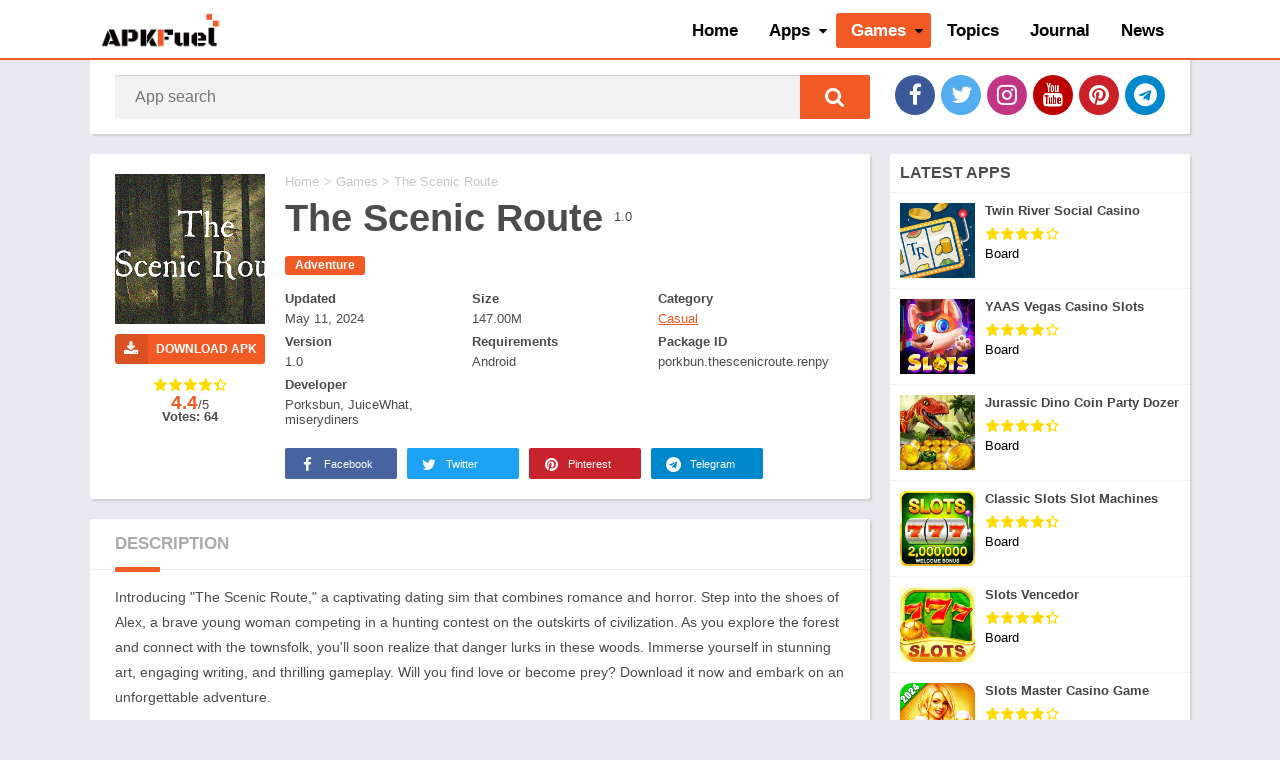

--- FILE ---
content_type: text/html; charset=UTF-8
request_url: https://apkfuel.com/games/casual/19264
body_size: 8775
content:
<!DOCTYPE html>
<html lang="en">
  <head>
    <meta charset="UTF-8" />
    <meta http-equiv="X-UA-Compatible" content="IE=edge" />
    <meta name="viewport" content="width=device-width, initial-scale=1" />
    <link rel="preload" href="https://apkfuel.com/public2/css/font-awesome.min.css" as="style" />
    <link type="text/css" rel="stylesheet" href="https://apkfuel.com/public2/css/font-awesome.min.css" />
    <title>The Scenic Route Download Free Android APK - APKFuel</title>
    <meta name="keywords" content="The Scenic Route Download Free Android APK" />
    <meta name="description" content="Introducing &#34;The Scenic Route,&#34; a captivating dating sim that combines romance and horror. Step into the shoes of Alex, a brave young woman competing in a hunting contest on the outskirts of civilization. As you explore the forest and connect with the townsfolk, you&#39;ll soon realize that danger lurks in these woods. Immerse yourself in stunning art, engaging writing, and thrilling gameplay. Will you find love or become prey? Download it now and embark on an unforgettable adventure." />
    <meta property="og:site_name" content="apkfuel.com" />
    <meta property="og:title" content="The Scenic Route Download Free Android APK- APKFuel" />
            <script type="610eaa4c323736a18e581a5c-text/javascript">var pdata = { "classify": "1", "type": "11", "dlink": "0" }</script>

    <link rel="stylesheet" id="style-css" href="https://apkfuel.com/public2/css/game-detail.css" type="text/css" media="all" />
    <script type="610eaa4c323736a18e581a5c-text/javascript" src="https://apkfuel.com/public2/js/jquery1.9.1.min.js"></script>
    <meta property="og:url" content="https://apkfuel.com/games/casual/19264" />
    <meta property="og:type" content="website" />
    <meta name="renderer" content="webkit" />
    <link rel="preconnect" href="https://img.apkfuel.com">
    <link rel="dns-prefetch" href="https://img.apkfuel.com">
    <link rel="preconnect" href="https://www.googletagmanager.com">
    <link rel="dns-prefetch" href="https://www.googletagmanager.com">
    <link rel="preconnect" href="https://analytics.google.com">
    <link rel="dns-prefetch" href="https://analytics.google.com">
    <link rel="preload" href="https://apkfuel.com/public2/css/app.css" as="style" />
    <link rel="preload" href="https://apkfuel.com/public2/css/game-detail.css" as="style" />
    <link rel="preload" href="https://apkfuel.com/public2/js/jquery.min.js" as="script" />
    <link rel="canonical" href="https://apkfuel.com/games/casual/19264" />
    <link rel="alternate" href="https://apkfuel.com/games/casual/19264" hreflang="en" />
    <link rel="shortcut icon" href="https://apkfuel.com/public2/images/favicon.ico" />
    <script type="610eaa4c323736a18e581a5c-text/javascript">
        var BaseUrl = "https://apkfuel.com/";
        var base_url = "https://apkfuel.com/";
    </script>
    <script src="https://apkfuel.com/public2/js/jquery.min.js" type="610eaa4c323736a18e581a5c-text/javascript"></script>

    <script type="application/ld+json">
        {
            "@context": "http://schema.org",
            "@type": "WebSite",
            "name": "APKFuel",
            "url": "https://apkfuel.com/",
            "potentialAction": {
                "@type": "SearchAction",
                "target": "https://apkfuel.com/search?q={search_term_string}",
                "query-input": "required name=search_term_string"
            }
        }
    </script>
    <script async src="https://pagead2.googlesyndication.com/pagead/js/adsbygoogle.js?client=ca-pub-5172919023897490" crossorigin="anonymous" type="610eaa4c323736a18e581a5c-text/javascript"></script>    <script src="https://apkfuel.com/public2/js/LetterAvatar.js" type="610eaa4c323736a18e581a5c-text/javascript"></script>
    <script src="https://apkfuel.com/public2/js/detailIndex.js" type="610eaa4c323736a18e581a5c-text/javascript"></script>
    <script type="application/ld+json">
      {
        "@context": "https://schema.org",
        "@type": "BreadcrumbList",
        "itemListElement": [
          {
            "@type": "ListItem",
            "position": 1,
            "name": "Home",
            "item": "https://apkfuel.com"
          },
          {
            "@type": "ListItem",
            "position": 2,
            "name": "Games",
            "item": "https://apkfuel.com/games"
          },
          {
            "@type": "ListItem",
            "position": 3,
            "name": "The Scenic Route",
            "item": "https://apkfuel.com/games/casual/19264"
          }
        ]
      }
    </script>
    <script type="application/ld+json">
      {
        "@context": "http://schema.org",
        "@type": "MobileApplication",
        "name": "The Scenic Route",
        "image": "https://img.apkfuel.com/upload/202312/21/42395U3dQCynBVi.png",
        "datePublished": "2024-05-11",
        "applicationCategory": "Casual",
        "operatingSystem": "Android",
        "screenshot": "https://img.apkfuel.com/upload/202405/11/3e943Q8jBuVn0W3.png",
        "softwareVersion": "1.0",
        "aggregateRating": {
          "@type": "AggregateRating",
          "ratingValue": "4.4",
          "ratingCount": "64"
        },
        "offers": {
          "@type": "Offer",
          "price": "0.00",
          "priceCurrency": "USD"
        }
      }
    </script>
    <style>
      html a,
      html #header nav .menu > li.menu-item-has-children > .sub-menu::before,
      html .section .bloque-blog a.title:hover,
      html .section.blog .bloques li a.title:hover,
      html .aplication-single .box .entry a,
      html .aplication-single .box .box-content a,
      html .aplication-page .box .entry a,
      html .aplication-single .rating-average b,
      html .ratingBoxMovil .rating-average b,
      html #comments ol.comment-list .comment .comment-body .reply a,
      html .aplication-single .data-app span a,
      html .section .bloque-app-second .title:hover,
      html #wp-calendar td a,
      html .relacionados .bloque-app a:hover .title,
      html .trackback a,
      html .pingback a,
      html .pxtd h3 i,
      html .spinvt .snt {
        color: #f15a24;
      }
      html #header nav ul li.current-menu-item a,
      html #header nav .menu > li > a::before,
      html #header nav .menu > li.beforeactive > a::before,
      html #menu-mobile ul li a:hover,
      html body.nav_res #header nav ul.menu.active li a:hover,
      html body.nav_res #header nav ul.menu.active li a:hover i::before,
      html #subheader #searchBox form button,
      html #subheader.np #searchBox form button,
      html #subheader .np .social li a,
      html .pagination .page-numbers.current,
      html .pagination a.page-numbers:hover,
      html .section.blog .pagination .page-numbers.current,
      html .section.blog .pagination a.page-numbers:hover,
      html .section.blog .bloques li .excerpt .readmore a,
      html .section a.more,
      html .aplication-single .s2 .meta-cats a,
      html .downloadAPK:not(.danv):not(.t),
      html .aplication-single .readmore,
      html .aplication-single .etiquetas a,
      html .aplication-single .box h2.box-title::after,
      html .aplication-single .box h3.box-title::after,
      html .aplication-page .box h1.box-title::after,
      html h1.box-title::after,
      html .box #reply-title::after,
      html .box .comments-title::after,
      html #slideimages .si-prev i,
      html #slideimages .si-next i,
      html #comments input[type="submit"],
      html .widget.widget_tag_cloud a,
      html .widget .search-form input[type="submit"],
      html .widget .wp-block-search .wp-block-search__button,
      html main .error404 form button,
      html .ratingBoxMovil button,
      html #slideimages .px-prev i,
      html #slideimages .px-next i,
      html .section.blog .pagination .current,
      html .section.blog .pagination a:hover,
      html #box-report input[type="submit"],
      #main-site .error404 form button,
      html .section .bloque-app a::after,
      html .bld_,
      html #backtotop,
      html #dasl:not([disabled]),
      html .sdl-bar div {
        background: #f15a24;
      }
      html ::-webkit-scrollbar-thumb {
        background: #f15a24;
      }
      html #header,
      html #header nav .menu > li.menu-item-has-children > .sub-menu::before,
      html #subheader,
      html .section .bloque-app a::before,
      html .section .bloque-app-second,
      html #footer,
      html .bld_ico,
      html .bloque-blog,
      html .spinvt .snv {
        border-color: #f15a24;
      }
      html .loading {
        border-top-color: #f15a24;
      }
      html .section .bloque-app .px-postmeta {
        border-bottom-color: #f15a24;
      }
      html .spinvt .snv {
        border-right-color: transparent;
      }
      html .loading,
      html .g-recaptcha::before {
        border-top-color: #f15a24;
      }
    </style>
  </head>
  <body
    class="single"
  >

    <style>
    #header nav a{
        font-size: 17px!important;
    }
</style>
<div class="wrapper-page">
    <div id="menu-mobile" style="display:none;">
        <ul id="menu-main-menue" class="menu">
            <li  class="menu-item  ">
                <a href="/">Home</a>
            </li>
            <li  class="menu-item  current-menu-item menu-item-has-children "><a href="/apps" aria-current="page">Apps</a>
                <ul class="sub-menu">
                                        <li class="menu-item  "><a href="/apps/art_and_design/12-1-1">Art & Design</a></li>
                                        <li class="menu-item  "><a href="/apps/auto_and_vehicles/7-1-1">Auto & Vehicles</a></li>
                                        <li class="menu-item  "><a href="/apps/beauty/7-1-1">Beauty</a></li>
                                        <li class="menu-item  "><a href="/apps/books_and_reference/9-1-1">Books & Reference</a></li>
                                        <li class="menu-item  "><a href="/apps/business/8-1-1">Business</a></li>
                                        <li class="menu-item  "><a href="/apps/comics/9-1-1">Comics</a></li>
                                        <li class="menu-item  "><a href="/apps/communication/1-1-1">Communication</a></li>
                                        <li class="menu-item  "><a href="/apps/dating/1-1-1">Dating</a></li>
                                        <li class="menu-item  "><a href="/apps/education/12-1-1">Education</a></li>
                                        <li class="menu-item  "><a href="/apps/entertainment/12-1-1">Entertainment</a></li>
                                        <li class="menu-item  "><a href="/apps/events/12-1-1">Events</a></li>
                                        <li class="menu-item  "><a href="/apps/finance/13-1-1">Finance</a></li>
                                        <li class="menu-item  "><a href="/apps/food_and_drink/7-1-1">Food & Drink</a></li>
                                        <li class="menu-item  "><a href="/apps/health_and_fitness/7-1-1">Health & Fitness</a></li>
                                        <li class="menu-item  "><a href="/apps/house_and_home/7-1-1">House & Home</a></li>
                                        <li class="menu-item  "><a href="/apps/libraries_and_demo/8-1-1">Libraries & Demo</a></li>
                                        <li class="menu-item  "><a href="/apps/lifestyle/7-1-1">Lifestyle</a></li>
                                        <li class="menu-item  "><a href="/apps/maps_and_navigation/5-1-1">Maps & Navigation</a></li>
                                        <li class="menu-item  "><a href="/apps/medical/7-1-1">Medical</a></li>
                                        <li class="menu-item  "><a href="/apps/music_and_audio/6-1-1">Music & Audio</a></li>
                                        <li class="menu-item  "><a href="/apps/editor/6-1-1">Editor's Choice</a></li>
                                        <li class="menu-item  "><a href="/apps/news_and_magazines/9-1-1">News & Magazines</a></li>
                                        <li class="menu-item  "><a href="/apps/parenting/12-1-1">Parenting</a></li>
                                        <li class="menu-item  "><a href="/apps/personalization/4-1-1">Personalization</a></li>
                                        <li class="menu-item  "><a href="/apps/photography/10-1-1">Photography</a></li>
                                        <li class="menu-item  "><a href="/apps/productivity/8-1-1">Productivity</a></li>
                                        <li class="menu-item  "><a href="/apps/shopping/11-1-1">Shopping</a></li>
                                        <li class="menu-item  "><a href="/apps/social/1-1-1">Social</a></li>
                                        <li class="menu-item  "><a href="/apps/sports/7-1-1">Sports</a></li>
                                        <li class="menu-item  "><a href="/apps/tools/2-1-1">Tools</a></li>
                                        <li class="menu-item  "><a href="/apps/travel_and_local/5-1-1">Travel & Local</a></li>
                                        <li class="menu-item  "><a href="/apps/weather/7-1-1">Weather</a></li>
                                        <li class="menu-item  "><a href="/apps/video_players_and_editors/6-1-1">Video Players & Editors</a></li>
                                    </ul>
            </li>
            <li  class="menu-item  menu-item-has-children "><a href="/games">Games</a>
                <ul class="sub-menu">
                                        <li class="menu-item  "><a href="/games/action/2-1-1">Action</a></li>
                                        <li class="menu-item  "><a href="/games/adventure/4-1-1">Adventure</a></li>
                                        <li class="menu-item  "><a href="/games/arcade/3-1-1">Arcade</a></li>
                                        <li class="menu-item  "><a href="/games/board/6-1-1">Board</a></li>
                                        <li class="menu-item  "><a href="/games/card/6-1-1">Card</a></li>
                                        <li class="menu-item  "><a href="/games/casino/6-1-1">Casino</a></li>
                                        <li class="menu-item  "><a href="/games/casual/11-1-1">Casual</a></li>
                                        <li class="menu-item  "><a href="/games/educational/3-1-1">Educational</a></li>
                                        <li class="menu-item  "><a href="/games/music/7-1-1">Music</a></li>
                                        <li class="menu-item  "><a href="/games/word/3-1-1">Word</a></li>
                                        <li class="menu-item  "><a href="/games/popular_games/3-1-1">Popular Games</a></li>
                                        <li class="menu-item  "><a href="/games/puzzle/3-1-1">Puzzle</a></li>
                                        <li class="menu-item  "><a href="/games/racing/9-1-1">Racing</a></li>
                                        <li class="menu-item  "><a href="/games/role_playing/1-1-1">Role Playing</a></li>
                                        <li class="menu-item  "><a href="/games/simulation/8-1-1">Simulation</a></li>
                                        <li class="menu-item  "><a href="/games/strategy/5-1-1">Strategy</a></li>
                                        <li class="menu-item  "><a href="/games/trivia/3-1-1">Trivia</a></li>
                                    </ul>
            </li>

            <li  class="menu-item  ">
                <a href="/topic">Topics</a>
            </li>

                        <li  class="menu-item  ">
                <a href="https://apkfuel.com/journal/">Journal</a>
            </li>
                        <li class="menu-item   "><a href="/news">News</a></li>

            <li>
                <ul class="social">
                    <li>
                        <a href="https://facebook.com/apkfuel/" class="facebook" title="Facebook" target="_blank" rel="nofollow">
                            <i class="fa fa-facebook" aria-hidden="true"></i>
                        </a>
                    </li>
                    <li>
                        <a href="https://twitter.com/apkfuel" class="twitter" title="Twitter" target="_blank" rel="nofollow">
                            <i class="fa fa-twitter" aria-hidden="true"></i>
                        </a>
                    </li>
                    <li>
                        <a href="#" class="instagram" title="Instagram" target="_blank" rel="nofollow">
                            <i class="fa fa-instagram" aria-hidden="true"></i>
                        </a>
                    </li>
                    <li>
                        <a href="https://www.youtube.com/c/APKFuel" class="youtube" title="YouTube" target="_blank" rel="nofollow"><i class="fa fa-youtube" aria-hidden="true"></i>
                        </a>
                    </li>
                    <li>
                        <a href="https://www.pinterest.com/APKFuel_Dot_Com/" class="pinterest" title="Pinterest" target="_blank" rel="nofollow">
                            <i class="fa fa-pinterest" aria-hidden="true"></i>
                        </a>
                    </li>
                    <li>
                        <a href="#" class="telegram" title="Telegram" target="_blank" rel="nofollow">
                            <i class="fa fa-telegram" aria-hidden="true"></i>
                        </a>
                    </li>
                </ul>
            </li>
        </ul>
    </div>
    <div class="wrapper-inside">
        <header id="header">
            <div class="container">
                <div class="logo">
                    <a href="https://apkfuel.com"><img src="https://apkfuel.com/public2/images/APKFuel-Logo.png" alt="APKFuel" width="272" height="90"></a>
                </div>
                <nav class="menu-main-menue-container">
                    <div class="menu-open"><i class="fa fa-bars" aria-hidden="true"></i></div>
                    <ul  class="menu">
                        <li class="menu-item    menu-item-home "><a href="/">Home</a></li>
                        <li class="menu-item   menu-item-has-children "><a href="/apps" aria-current="page">Apps</a>
                            <ul class="sub-menu">
                                                                <li class="menu-item  "><a href="/apps/art_and_design/12-1-1">Art & Design</a></li>
                                                                <li class="menu-item  "><a href="/apps/auto_and_vehicles/7-1-1">Auto & Vehicles</a></li>
                                                                <li class="menu-item  "><a href="/apps/beauty/7-1-1">Beauty</a></li>
                                                                <li class="menu-item  "><a href="/apps/books_and_reference/9-1-1">Books & Reference</a></li>
                                                                <li class="menu-item  "><a href="/apps/business/8-1-1">Business</a></li>
                                                                <li class="menu-item  "><a href="/apps/comics/9-1-1">Comics</a></li>
                                                                <li class="menu-item  "><a href="/apps/communication/1-1-1">Communication</a></li>
                                                                <li class="menu-item  "><a href="/apps/dating/1-1-1">Dating</a></li>
                                                                <li class="menu-item  "><a href="/apps/education/12-1-1">Education</a></li>
                                                                <li class="menu-item  "><a href="/apps/entertainment/12-1-1">Entertainment</a></li>
                                                                <li class="menu-item  "><a href="/apps/events/12-1-1">Events</a></li>
                                                                <li class="menu-item  "><a href="/apps/finance/13-1-1">Finance</a></li>
                                                                <li class="menu-item  "><a href="/apps/food_and_drink/7-1-1">Food & Drink</a></li>
                                                                <li class="menu-item  "><a href="/apps/health_and_fitness/7-1-1">Health & Fitness</a></li>
                                                                <li class="menu-item  "><a href="/apps/house_and_home/7-1-1">House & Home</a></li>
                                                                <li class="menu-item  "><a href="/apps/libraries_and_demo/8-1-1">Libraries & Demo</a></li>
                                                                <li class="menu-item  "><a href="/apps/lifestyle/7-1-1">Lifestyle</a></li>
                                                                <li class="menu-item  "><a href="/apps/maps_and_navigation/5-1-1">Maps & Navigation</a></li>
                                                                <li class="menu-item  "><a href="/apps/medical/7-1-1">Medical</a></li>
                                                                <li class="menu-item  "><a href="/apps/music_and_audio/6-1-1">Music & Audio</a></li>
                                                                <li class="menu-item  "><a href="/apps/editor/6-1-1">Editor's Choice</a></li>
                                                                <li class="menu-item  "><a href="/apps/news_and_magazines/9-1-1">News & Magazines</a></li>
                                                                <li class="menu-item  "><a href="/apps/parenting/12-1-1">Parenting</a></li>
                                                                <li class="menu-item  "><a href="/apps/personalization/4-1-1">Personalization</a></li>
                                                                <li class="menu-item  "><a href="/apps/photography/10-1-1">Photography</a></li>
                                                                <li class="menu-item  "><a href="/apps/productivity/8-1-1">Productivity</a></li>
                                                                <li class="menu-item  "><a href="/apps/shopping/11-1-1">Shopping</a></li>
                                                                <li class="menu-item  "><a href="/apps/social/1-1-1">Social</a></li>
                                                                <li class="menu-item  "><a href="/apps/sports/7-1-1">Sports</a></li>
                                                                <li class="menu-item  "><a href="/apps/tools/2-1-1">Tools</a></li>
                                                                <li class="menu-item  "><a href="/apps/travel_and_local/5-1-1">Travel & Local</a></li>
                                                                <li class="menu-item  "><a href="/apps/weather/7-1-1">Weather</a></li>
                                                                <li class="menu-item  "><a href="/apps/video_players_and_editors/6-1-1">Video Players & Editors</a></li>
                                                            </ul>
                        </li>
                        <li class="menu-item  current-menu-item  menu-item-has-children ">
                            <a href="/games">Games</a>
                            <ul class="sub-menu">
                                                                <li class="menu-item  "><a href="/games/action/2-1-1">Action</a></li>
                                                                <li class="menu-item  "><a href="/games/adventure/4-1-1">Adventure</a></li>
                                                                <li class="menu-item  "><a href="/games/arcade/3-1-1">Arcade</a></li>
                                                                <li class="menu-item  "><a href="/games/board/6-1-1">Board</a></li>
                                                                <li class="menu-item  "><a href="/games/card/6-1-1">Card</a></li>
                                                                <li class="menu-item  "><a href="/games/casino/6-1-1">Casino</a></li>
                                                                <li class="menu-item  "><a href="/games/casual/11-1-1">Casual</a></li>
                                                                <li class="menu-item  "><a href="/games/educational/3-1-1">Educational</a></li>
                                                                <li class="menu-item  "><a href="/games/music/7-1-1">Music</a></li>
                                                                <li class="menu-item  "><a href="/games/word/3-1-1">Word</a></li>
                                                                <li class="menu-item  "><a href="/games/popular_games/3-1-1">Popular Games</a></li>
                                                                <li class="menu-item  "><a href="/games/puzzle/3-1-1">Puzzle</a></li>
                                                                <li class="menu-item  "><a href="/games/racing/9-1-1">Racing</a></li>
                                                                <li class="menu-item  "><a href="/games/role_playing/1-1-1">Role Playing</a></li>
                                                                <li class="menu-item  "><a href="/games/simulation/8-1-1">Simulation</a></li>
                                                                <li class="menu-item  "><a href="/games/strategy/5-1-1">Strategy</a></li>
                                                                <li class="menu-item  "><a href="/games/trivia/3-1-1">Trivia</a></li>
                                                            </ul>
                        </li>
                        <li class="menu-item   "><a href="/topic">Topics</a></li>
                           <li class="menu-item  "><a href="https://apkfuel.com/journal/">Journal</a></li>                        <li class="menu-item   "><a href="/news">News</a></li>

                    </ul>
                </nav>
            </div>
        </header>

        <div id="subheader" class="np">
            <div id="searchBox">
                <form action="https://apkfuel.com/search">
                    <input type="text" name="q" placeholder="App search" required autocomplete="off" id="sbinput">
                    <button type="submit" role="button" aria-label="Search" title="App search"><i class="fa fa-search" aria-hidden="true"></i></button>
                </form>
                <ul></ul>
            </div>
            <ul class="social">
                <li>
                    <a href="https://facebook.com/apkfuel/" class="facebook" title="Facebook" target="_blank" rel="nofollow">
                        <i class="fa fa-facebook" aria-hidden="true"></i>
                    </a>
                </li>
                <li>
                    <a href="https://twitter.com/apkfuel" class="twitter" title="Twitter" target="_blank" rel="nofollow">
                        <i class="fa fa-twitter" aria-hidden="true"></i>
                    </a>
                </li>
                <li>
                    <a href="#" class="instagram" title="Instagram" target="_blank" rel="nofollow">
                        <i class="fa fa-instagram" aria-hidden="true"></i>
                    </a>
                </li>
                <li>
                    <a href="https://www.youtube.com/c/APKFuel" class="youtube" title="YouTube" target="_blank" rel="nofollow">
                        <i class="fa fa-youtube" aria-hidden="true"></i>
                    </a>
                </li>
                <li>
                    <a href="https://www.pinterest.com/APKFuel_Dot_Com/" class="pinterest" title="Pinterest" target="_blank" rel="nofollow">
                        <i class="fa fa-pinterest" aria-hidden="true"></i>
                    </a>
                </li>
                <li>
                    <a href="#" class="telegram" title="Telegram" target="_blank" rel="nofollow">
                        <i class="fa fa-telegram" aria-hidden="true"></i>
                    </a>
                </li>
            </ul>
        </div>    <input type="hidden" id="base_url" value="https://apkfuel.com/">
    <input type="hidden" id="id" value="19264">
    <input type="hidden" id="type" value="game">

    <main id="main-site">
      <div class="container">
        <div class="aplication-single">
          <div class="box">
            <div class="right s2">
              <ol id="breadcrumbs">
                <li><a href="https://apkfuel.com/" >Home</a></li>
                &gt;
                <a href="https://apkfuel.com/games"  target="_blank">
                                      Games                                  </a>
                &gt;
                The Scenic Route              </ol>
              <h1 class="box-title">
                The Scenic Route              </h1>

                1.0
              <div class="clear"></div>

              <div class="meta-cats">
                <ul class="post-categories">
                                    <li>
                    <a href="https://apkfuel.com/topic/1"
                      >Adventure                    </a>
                  </li>
                                  </ul>
              </div>

              <!--<div class="descripcion">-->
                <!--Introducing &#34;The Scenic Route,&#34; a captivating dating sim that combines romance and horror. Step into the shoes of Alex, a brave young woman competing in a hunting contest on the outskirts of civilization. As you explore the forest and connect with the townsfolk, you&#39;ll soon realize that danger lurks in these woods. Immerse yourself in stunning art, engaging writing, and thrilling gameplay. Will you find love or become prey? Download it now and embark on an unforgettable adventure.-->
              <!--</div>-->
            </div>
            <div class="left s1">
              <div class="bloque-imagen">
                <div
                  class="image-single"
                  style="background-image: url('https://img.apkfuel.com/upload/202312/21/42395U3dQCynBVi.png')"
                  title="The Scenic Route APK"
                >

                </div>
              </div>

              <!--<div class="downlinks downloadAPK" data-appid="19264" data-appname="The Scenic Route"  data-url="https://apkfuel.com/">-->
              <!--<a href="javascript:;" class="android" style="display:none;"><i></i>-->
              <!--Download for Android-->
              <!--</a>-->
              <!--<a href="javascript:;" class="ios" style="display:none;"><i></i>-->
              <!--Download for iOS-->
              <!--</a>-->
              <!--<a href="javascript:;" class="pc" style="display:none;"><i></i>-->
              <!---->
              <!--</a>-->
              <!--<a href="javascript:;" class="no" style="display:none;">-->
              <!--No download yet-->
              <!--&gt;-->
              <!--</a>-->

              <!--</div>-->

              <a
                data-appid="19264"
                data-url="https://apkfuel.com/"
                href="https://apkfuel.com/downloads/19264"
                class="downloadAPK"
                rel="nofollow"
                title="Download APK"
                ><i class="fa fa-download"></i
                >DOWNLOAD APK              </a>

              <div class="box-rating" >
                <span class="rating">
                  <span class="ratings-click" title="">
                    <span class="rating-click r1" data-count="1"></span>
                    <span class="rating-click r2" data-count="2"></span>
                    <span class="rating-click r3" data-count="3"></span>
                    <span class="rating-click r4" data-count="4"></span>
                    <span class="rating-click r5" data-count="5"></span>
                  </span>
                  <span class="stars" style="width:88%"></span>
                  <span class="rating-average"><b>4.4</b>/5</span>
                </span>
                <span class="rating-text">Votes: 64</span>
                <!-- 总评分数 -->
              </div>
            </div>
            <div class="right s2">
              <div class="box-data-app">
                <div class="left data-app">
                  <span><b>Updated</b><br />May 11, 2024</span>
                  <span><b>Size</b><br />147.00M</span>
                  <span><b> Category</b><br /><a href="https://apkfuel.com/games/casual/11-1-1">Casual</a></span>
                  <!--<span><b>Tags</b><br />Adventure</span>-->
                  <span><b>Version</b><br />1.0</span>
                  <span><b>Requirements</b><br />Android </span>
                  <span><b>Package ID</b><br />porkbun.thescenicroute.renpy</span>                  <span><b>Developer</b><br />Porksbun, JuiceWhat, miserydiners</span>
                  <!--<span><b>Votes</b><br />64</span>-->
                  <!--<span><b>Language</b><br />English</span>-->
                </div>
              </div>
            </div>
            <div class="right s2 box-social">
              <ul class="botones_sociales color">
                <li>
                  <a
                    href="javascript:void(0)"
                    data-href="http://www.facebook.com/sharer/sharer.php?u=https://apkfuel.com/mad-survivor-arid-warfire-latest-version-android-apk-download-now/"
                    data-width="700"
                    data-height="550"
                    class="facebook"
                    rel="nofollow"
                    ><i class="fa fa-facebook" aria-hidden="true"></i>
                    Facebook</a
                  >
                </li>
                <li>
                  <a
                    href="javascript:void(0)"
                    data-href="http://www.twitter.com/share?url=Mad Survivor: Arid Warfire Latest Version Android APK &#8211; Download Now: https://apkfuel.com/mad-survivor-arid-warfire-latest-version-android-apk-download-now/"
                    data-width="645"
                    data-height="573"
                    class="twitter"
                    rel="nofollow"
                    ><i class="fa fa-twitter" aria-hidden="true"></i> Twitter</a
                  >
                </li>
                <li>
                  <a
                    href="javascript:void(0)"
                    data-href="http://pinterest.com/pin/create/button/?url=https://apkfuel.com/mad-survivor-arid-warfire-latest-version-android-apk-download-now/"
                    data-width="770"
                    data-height="573"
                    class="pinterest"
                    rel="nofollow"
                    ><i class="fa fa-pinterest" aria-hidden="true"></i>
                    Pinterest</a
                  >
                </li>
                <li class="tg">
                  <a
                    href="tg://msg_url?url=https://apkfuel.com/mad-survivor-arid-warfire-latest-version-android-apk-download-now/"
                    class="telegram"
                    rel="nofollow"
                    ><i class="fa fa-telegram" aria-hidden="true"></i>
                    Telegram</a
                  >
                </li>
                <li class="ws">
                  <a
                    href="whatsapp://send?text=Mad+Survivor%3A+Arid+Warfire+Latest+Version+Android+APK+%26%238211%3B+Download+Now%3A+https%3A%2F%2Fapkfuel.com%2Fmad-survivor-arid-warfire-latest-version-android-apk-download-now%2F"
                    data-action="share/whatsapp/share"
                    class="whatsapp"
                    rel="nofollow"
                    ><i class="fa fa-whatsapp" aria-hidden="true"></i>
                    Whatsapp</a
                  >
                </li>
              </ul>
            </div>
          </div>
          <div id="box-report" class="box">
            <div class="box-content">
              <a href="javascript:void(0)" class="close-report"
                ><i class="fa fa-close"></i
              ></a>
              <div class="br-title">Report this app</div>
              <form>
                <label
                  ><input
                    type="radio"
                    name="report-opt"
                    value="1"
                    checked
                    required
                  />
                  <span>Download links do not work</span></label
                ><label
                  ><input type="radio" name="report-opt" value="2" />
                  <span>There is a new version</span></label
                ><label
                  ><input type="radio" name="report-opt" value="3" />
                  <span>Others</span></label
                >
                <p>
                  <textarea
                    placeholder="Detail report (Optional)"
                    name="report-details"
                    spellcheck="off"
                  ></textarea>
                </p>
                <p>
                  <input
                    type="email"
                    name="report-email"
                    required
                    spellcheck="off"
                    placeholder="Email *"
                    style="width: 100%"
                  />
                </p>
                <p style="margin-bottom: 0">
                  <input type="submit" class="br-submit" value="Report" />
                </p>
              </form>
            </div>
          </div>

          <div id="descripcion" class="box">
            <h2 class="box-title">DESCRIPTION</h2>
            <div class="entry">
              <div class="entry-limit">
                <p>Introducing &#34;The Scenic Route,&#34; a captivating dating sim that combines romance and horror. Step into the shoes of Alex, a brave young woman competing in a hunting contest on the outskirts of civilization. As you explore the forest and connect with the townsfolk, you&#39;ll soon realize that danger lurks in these woods. Immerse yourself in stunning art, engaging writing, and thrilling gameplay. Will you find love or become prey? Download it now and embark on an unforgettable adventure.</p><p>Features of the App:</p><p>- Unique concept: The Scenic Route offers a refreshing twist on the dating sim genre by combining it with elements of horror and adventure.</p><p>- Engaging storyline: Follow the journey of Alex, a young woman participating in a hunting competition, as she explores the mysterious forest and interacts with intriguing townsfolk.</p><p>- Beautiful artwork: The app features stunning sprite art and CG images that bring the characters and the eerie atmosphere of the game to life.</p><p>- Immersive sound effects: With carefully crafted sound effects, the app creates a truly immersive experience, making you feel like you&#39;re right there in the woods.</p><p>- Captivating music: The hauntingly beautiful music sets the perfect tone for the game, enhancing the suspense and adding to the overall atmosphere.</p><p>- Multiple endings: Your choices throughout the game will determine the outcome, offering replay value and allowing you to explore different paths and endings.</p><p>In conclusion, The Scenic Route offers a unique and captivating experience for those who enjoy dating sims and horror games. With its engaging storyline, stunning artwork, immersive sound effects, and captivating music, it is sure to keep you hooked from start to finish. Download now to uncover the secrets lurking in the woods and discover if you&#39;re the hunter or the hunted.</p>              </div>
            </div>
          </div>
                    <div class="box imagenes">
            <h2 class="box-title">IMAGES</h2>
            <div
              id="slideimages"
              class="px-carousel"
              data-title="Mad Survivor: Arid Warfire Latest Version Android APK &#8211; Download Now"
            >
              <div class="px-carousel-nav disabled">
                <button
                  type="button"
                  class="px-prev disabled"
                  aria-label="Previous Page"
                >
                  <i class="fa fa-angle-left" aria-hidden="true"></i></button
                ><button
                  type="button"
                  class="px-next disabled"
                  aria-label="next page"
                >
                  <i class="fa fa-angle-right" aria-hidden="true"></i>
                </button>
              </div>
              <div class="px-carousel-wrapper">
                <div class="px-carousel-container">
                  
                  <div class="px-carousel-item">
                    <img
                      src="https://img.apkfuel.com/upload/202405/11/3e943Q8jBuVn0W3.png"
                      width="100%"
                      height="100%"
                      data-big-src="https://img.apkfuel.com/upload/202405/11/3e943Q8jBuVn0W3.png"
                      alt="The Scenic Route Screenshot 1"
                    />
                  </div>

                  
                  <div class="px-carousel-item">
                    <img
                      src="https://img.apkfuel.com/upload/202405/11/a6a63HlM0LnKAGd.png"
                      width="100%"
                      height="100%"
                      data-big-src="https://img.apkfuel.com/upload/202405/11/a6a63HlM0LnKAGd.png"
                      alt="The Scenic Route Screenshot 2"
                    />
                  </div>

                  
                  <div class="px-carousel-item">
                    <img
                      src="https://img.apkfuel.com/upload/202405/11/9f519zfNI20KlSr.png"
                      width="100%"
                      height="100%"
                      data-big-src="https://img.apkfuel.com/upload/202405/11/9f519zfNI20KlSr.png"
                      alt="The Scenic Route Screenshot 3"
                    />
                  </div>

                                  </div>
              </div>
            </div>
          </div>
                    
          <div class="box relacionados">
            <h2 class="box-title">RELATED APPS</h2>
            <div class="bloque-apps">
              
              <div class="bloque-app">
                <a href="https://apkfuel.com/games/board/41523"
                   title="Slots Master Casino Game"
                >

                  <div class="bloque-imagen">
                    <img
                      width="150"
                      height="150"
                      src="https://img.apkfuel.com/upload/202512/25/8c643L4hbYJOesj.jpg"
                      class="attachment-thumbnail size-thumbnail wp-post-image"
                      alt="Slots Master Casino Game APK"
                      decoding="async"
                      title="Slots Master Casino Game  APK"
                    />
                  </div>
                  <span class="title">
                    Slots Master Casino Game                  </span>
                  <!--<span class="developer">Slots Master Casino Game Android Game APK Download</span>-->
                </a>
              </div>
              
              <div class="bloque-app">
                <a href="https://apkfuel.com/games/board/41522"
                   title="Fishing Wars"
                >

                  <div class="bloque-imagen">
                    <img
                      width="150"
                      height="150"
                      src="https://img.apkfuel.com/upload/202512/25/8367dTU5PBlbHYn.jpg"
                      class="attachment-thumbnail size-thumbnail wp-post-image"
                      alt="Fishing Wars APK"
                      decoding="async"
                      title="Fishing Wars  APK"
                    />
                  </div>
                  <span class="title">
                    Fishing Wars                  </span>
                  <!--<span class="developer">Fishing Wars Android Game APK Download</span>-->
                </a>
              </div>
              
              <div class="bloque-app">
                <a href="https://apkfuel.com/games/simulation/41507"
                   title="Romance Club"
                >

                  <div class="bloque-imagen">
                    <img
                      width="150"
                      height="150"
                      src="https://img.apkfuel.com/upload/202601/13/9aaa6Xnqtezu8R9.jpg"
                      class="attachment-thumbnail size-thumbnail wp-post-image"
                      alt="Romance Club APK"
                      decoding="async"
                      title="Romance Club  APK"
                    />
                  </div>
                  <span class="title">
                    Romance Club                  </span>
                  <!--<span class="developer">Romance Club Android Game APK Download</span>-->
                </a>
              </div>
              
              <div class="bloque-app">
                <a href="https://apkfuel.com/games/simulation/41506"
                   title="Toilet Games-3D Toilet Monster"
                >

                  <div class="bloque-imagen">
                    <img
                      width="150"
                      height="150"
                      src="https://img.apkfuel.com/upload/202601/11/e2c84Ymtg7D2i5K.png"
                      class="attachment-thumbnail size-thumbnail wp-post-image"
                      alt="Toilet Games-3D Toilet Monster APK"
                      decoding="async"
                      title="Toilet Games-3D Toilet Monster  APK"
                    />
                  </div>
                  <span class="title">
                    Toilet Games-3D Toilet Monster                  </span>
                  <!--<span class="developer">Toilet Games-3D Toilet Monster Free and Faster Download for Android</span>-->
                </a>
              </div>
              
              <div class="bloque-app">
                <a href="https://apkfuel.com/games/simulation/41501"
                   title="Paradise Lost"
                >

                  <div class="bloque-imagen">
                    <img
                      width="150"
                      height="150"
                      src="https://img.apkfuel.com/upload/202601/17/158191UOsuctp8A.jpg"
                      class="attachment-thumbnail size-thumbnail wp-post-image"
                      alt="Paradise Lost APK"
                      decoding="async"
                      title="Paradise Lost  APK"
                    />
                  </div>
                  <span class="title">
                    Paradise Lost                  </span>
                  <!--<span class="developer">Paradise Lost Download Android APK for Free</span>-->
                </a>
              </div>
                          </div>
          </div>
                            </div>
        <div id="sidebar">
          <div
            id="ultimos_posts_widget-2"
            class="widget widget_ultimos_posts_widget"
          >
            <h2 class="widget-title">Latest Apps</h2>
            <div class="widget-content">
              <ul>
                                <li>
                  <a href="https://apkfuel.com/games/board/41528">


                    <div class="bghover"></div>
                    <div class="bloque-imagen w75">
                      <img
                        width="240"
                        height="240"
                        src="https://img.apkfuel.com/upload/202512/26/70122WfabB86Al1.jpg"
                        class="attachment-miniatura size-miniatura wp-post-image"
                        alt="Twin River Social Casino APK"
                        decoding="async"
                        title="Twin River Social Casino APK"
                      />
                    </div>
                    <div class="s2">
                      <span class="title">Twin River Social Casino</span>
                      <span class="developer"></span>
                      <div class="box-rating voted" >
                        <span class="rating">
                          <span class="stars" style="width:
                          80%"></span
                        >
                        <span class="sort">Board</span>
                      </div>
                    </div>
                  </a>
                </li>

                                <li>
                  <a href="https://apkfuel.com/games/board/41527">


                    <div class="bghover"></div>
                    <div class="bloque-imagen w75">
                      <img
                        width="240"
                        height="240"
                        src="https://img.apkfuel.com/upload/202512/26/5a563vABV8bner7.jpg"
                        class="attachment-miniatura size-miniatura wp-post-image"
                        alt="YAAS Vegas Casino Slots APK"
                        decoding="async"
                        title="YAAS Vegas Casino Slots APK"
                      />
                    </div>
                    <div class="s2">
                      <span class="title">YAAS Vegas Casino Slots</span>
                      <span class="developer"></span>
                      <div class="box-rating voted" >
                        <span class="rating">
                          <span class="stars" style="width:
                          84%"></span
                        >
                        <span class="sort">Board</span>
                      </div>
                    </div>
                  </a>
                </li>

                                <li>
                  <a href="https://apkfuel.com/games/board/41526">


                    <div class="bghover"></div>
                    <div class="bloque-imagen w75">
                      <img
                        width="240"
                        height="240"
                        src="https://img.apkfuel.com/upload/202512/25/2a754FcnNJqiySm.jpg"
                        class="attachment-miniatura size-miniatura wp-post-image"
                        alt="Jurassic Dino Coin Party Dozer APK"
                        decoding="async"
                        title="Jurassic Dino Coin Party Dozer APK"
                      />
                    </div>
                    <div class="s2">
                      <span class="title">Jurassic Dino Coin Party Dozer</span>
                      <span class="developer"></span>
                      <div class="box-rating voted" >
                        <span class="rating">
                          <span class="stars" style="width:
                          88%"></span
                        >
                        <span class="sort">Board</span>
                      </div>
                    </div>
                  </a>
                </li>

                                <li>
                  <a href="https://apkfuel.com/games/board/41525">


                    <div class="bghover"></div>
                    <div class="bloque-imagen w75">
                      <img
                        width="240"
                        height="240"
                        src="https://img.apkfuel.com/upload/202512/25/1ca837Fv9J4r3D8.jpg"
                        class="attachment-miniatura size-miniatura wp-post-image"
                        alt="Classic Slots Slot Machines APK"
                        decoding="async"
                        title="Classic Slots Slot Machines APK"
                      />
                    </div>
                    <div class="s2">
                      <span class="title">Classic Slots Slot Machines</span>
                      <span class="developer"></span>
                      <div class="box-rating voted" >
                        <span class="rating">
                          <span class="stars" style="width:
                          88%"></span
                        >
                        <span class="sort">Board</span>
                      </div>
                    </div>
                  </a>
                </li>

                                <li>
                  <a href="https://apkfuel.com/games/board/41524">


                    <div class="bghover"></div>
                    <div class="bloque-imagen w75">
                      <img
                        width="240"
                        height="240"
                        src="https://img.apkfuel.com/upload/202512/25/555f3iKjrQGLvub.jpg"
                        class="attachment-miniatura size-miniatura wp-post-image"
                        alt="Slots Vencedor APK"
                        decoding="async"
                        title="Slots Vencedor APK"
                      />
                    </div>
                    <div class="s2">
                      <span class="title">Slots Vencedor</span>
                      <span class="developer"></span>
                      <div class="box-rating voted" >
                        <span class="rating">
                          <span class="stars" style="width:
                          86%"></span
                        >
                        <span class="sort">Board</span>
                      </div>
                    </div>
                  </a>
                </li>

                                <li>
                  <a href="https://apkfuel.com/games/board/41523">


                    <div class="bghover"></div>
                    <div class="bloque-imagen w75">
                      <img
                        width="240"
                        height="240"
                        src="https://img.apkfuel.com/upload/202512/25/8c643L4hbYJOesj.jpg"
                        class="attachment-miniatura size-miniatura wp-post-image"
                        alt="Slots Master Casino Game APK"
                        decoding="async"
                        title="Slots Master Casino Game APK"
                      />
                    </div>
                    <div class="s2">
                      <span class="title">Slots Master Casino Game</span>
                      <span class="developer"></span>
                      <div class="box-rating voted" >
                        <span class="rating">
                          <span class="stars" style="width:
                          80%"></span
                        >
                        <span class="sort">Board</span>
                      </div>
                    </div>
                  </a>
                </li>

                              </ul>
            </div>
          </div>
        </div>
      </div>
    </main>

    <footer id="footer">
  <div class="container">
      <div class="footer-bottom">
          <div class="copy">© APKFuel Inc. Ltd. 2019 - 2026 - All copyright assets are the trademarks of their respective Company LLC. - <a href="https://apkfuel.com" target="_blank" rel="nofollow noopener">APKFuel</a>&nbsp;&nbsp;&nbsp;<a href="https://apkfuel.com/dmca">DMCA</a></div>
          <div style="color: #fff;font-size: 15px;line-height: 22px;">&nbsp;&nbsp;&nbsp;apkfuel@gmail.com</div>
      </div>    
  </div>
</footer>
</div>

</div>
<div id="backtotop" title="back to top"><i class="fa fa-angle-up"  ></i></div>

<script src="https://apkfuel.com/public2/js/index.js" type="610eaa4c323736a18e581a5c-text/javascript"></script>
<script async src="https://www.googletagmanager.com/gtag/js?id=G-5C43YXELVQ" type="610eaa4c323736a18e581a5c-text/javascript"></script>
<script type="610eaa4c323736a18e581a5c-text/javascript">
    window.dataLayer = window.dataLayer || [];
    function gtag(){dataLayer.push(arguments);}
    gtag('js', new Date());

    gtag('config', 'G-5C43YXELVQ');
</script>

<script src="/cdn-cgi/scripts/7d0fa10a/cloudflare-static/rocket-loader.min.js" data-cf-settings="610eaa4c323736a18e581a5c-|49" defer></script><script defer src="https://static.cloudflareinsights.com/beacon.min.js/vcd15cbe7772f49c399c6a5babf22c1241717689176015" integrity="sha512-ZpsOmlRQV6y907TI0dKBHq9Md29nnaEIPlkf84rnaERnq6zvWvPUqr2ft8M1aS28oN72PdrCzSjY4U6VaAw1EQ==" data-cf-beacon='{"version":"2024.11.0","token":"385890538f3a4ae1b3b0a33bf2c4ad06","r":1,"server_timing":{"name":{"cfCacheStatus":true,"cfEdge":true,"cfExtPri":true,"cfL4":true,"cfOrigin":true,"cfSpeedBrain":true},"location_startswith":null}}' crossorigin="anonymous"></script>
</body>
</html>  </body>
  <script type="610eaa4c323736a18e581a5c-text/javascript">
  $(document).ready(function() {
      $("a.downloadAPK").click(function(event) {
        var downloadUrl = $(this).attr("href"); 
        window.location.href = downloadUrl;
      });
  });
  </script>
</html>


--- FILE ---
content_type: text/html; charset=utf-8
request_url: https://www.google.com/recaptcha/api2/aframe
body_size: 267
content:
<!DOCTYPE HTML><html><head><meta http-equiv="content-type" content="text/html; charset=UTF-8"></head><body><script nonce="ay867lJZdqjEV-sXazHh6g">/** Anti-fraud and anti-abuse applications only. See google.com/recaptcha */ try{var clients={'sodar':'https://pagead2.googlesyndication.com/pagead/sodar?'};window.addEventListener("message",function(a){try{if(a.source===window.parent){var b=JSON.parse(a.data);var c=clients[b['id']];if(c){var d=document.createElement('img');d.src=c+b['params']+'&rc='+(localStorage.getItem("rc::a")?sessionStorage.getItem("rc::b"):"");window.document.body.appendChild(d);sessionStorage.setItem("rc::e",parseInt(sessionStorage.getItem("rc::e")||0)+1);localStorage.setItem("rc::h",'1769066113875');}}}catch(b){}});window.parent.postMessage("_grecaptcha_ready", "*");}catch(b){}</script></body></html>

--- FILE ---
content_type: text/css
request_url: https://apkfuel.com/public2/css/app.css
body_size: 15291
content:
/*  
Theme Name: Appyn
Theme URI: https://themespixel.net/appyn/
Author: ThemesPixel
Author URI: https://themespixel.net
Description: Theme Wordpress for Android applications.
Version: 2.0.12
*/
@charset "utf-8";

html {
    scrollbar-width: thin;
    scrollbar-color: #1bbc9b transparent
}

html.nofixed {
    overflow: hidden
}

body {
    font-family: 'Open Sans', 'Arial', sans-serif;
    font-size: 13px;
    color: #4c4c4c;
    background: #e6e9ef;
    margin: 0;
    font-weight: 400
}

*,
::before,
::after,
:hover,
:focus {
    box-sizing: border-box;
    outline: none
}

::-webkit-scrollbar {
    width: 8px;
    height: 8px
}

::-webkit-scrollbar-track {
    background: transparent
}

::-webkit-scrollbar-thumb {
    background: #1bbc9b
}

.box-content table::-webkit-scrollbar {
    width: 3px
}

a {
    text-decoration: none;
    color: #1bbc9b
}

ul,
ol,
li,
h1,
h2,
h3,
h4,
h5,
h6 {
    list-style: none;
    margin: 0;
    padding: 0
}

b,
strong,
h1,
h2,
h3,
h4,
h5,
h6 {
    font-size: 22px;
    font-weight: 700
}

img {
    max-width: 100%;
    height: auto
}

.lazyload {
    opacity: 0
}

table {
    border-spacing: 0;
    width: 100%;
    border-collapse: collapse;
    margin-bottom: 20px
}

table caption {
    padding: 1em 0;
    font-weight: 600
}

table td,
table th {
    padding: 1em 1.41575em;
    text-align: left;
    vertical-align: top;
    border: 1px solid #F2F2F2
}

table td p:last-child,
table th p:last-child {
    margin-bottom: 0
}

table th {
    font-weight: 600;
    padding: 1em 1.4575em;
    vertical-align: middle;
    background: #f6f6f6
}

fieldset {
    padding: 1.618em;
    padding-top: 1em;
    border: 0;
    margin: 0;
    margin-bottom: 1.618em;
    margin-top: 1.618em
}

fieldset legend {
    font-weight: 600;
    padding: .6180469716em 1em;
    margin-left: -1em;
    border: 0
}

label {
    line-height: 28px
}

input[type=email],
input[type=password],
input[type=search],
input[type=text],
input[type=url],
textarea,
textarea:focus,
select {
    padding: .6180469716em;
    background-color: #f2f2f2;
    color: #43454b;
    outline: 0;
    border: 0;
    -webkit-appearance: none;
    box-sizing: border-box;
    font-weight: 400;
    box-shadow: inset 0 1px 1px rgba(0, 0, 0, .125);
    line-height: 1.618;
    border-radius: 2px
}

select {
    -webkit-appearance: auto
}

button,
button:focus,
input[type=button],
input[type=reset],
input[type=submit] {
    border: 0;
    cursor: pointer;
    padding: .6em 1.4em;
    text-decoration: none;
    text-shadow: none;
    display: inline-block;
    outline: 0;
    -webkit-appearance: none;
    -webkit-font-smoothing: antialiased;
    border-radius: 0;
    background-color: #EEE;
    border-color: #EEE;
    color: #333
}

table tbody th {
    background: #F4F4F4
}

table tr:nth-child(even) {
    background: #F9F9F9
}

fieldset {
    background: #fbfbfb
}

.container {
    width: 1100px;
    max-width: 100%;
    margin: auto;
    position: relative;
    padding: 0
}

.row {
    margin-left: -15px;
    margin-right: -15px
}

.wrapper-inside {
    position: relative;
    z-index: 99;
    background: #e6e9ef
}

.toggle-nav .wrapper-inside>* {
    transform: translate3d(-80%, 0, 0);
    overflow: hidden;
    -moz-transform: translate3d(-80%, 0, 0);
    -ms-transform: translate3d(-80%, 0, 0);
    -o-transform: translate3d(-80%, 0, 0)
}

.wrapper-inside>*,
#menu-mobile {
    transition: all ease .2s
}

#header {
    background: white;
    position: fixed;
    width: 100%;
    border-bottom: 2px solid #1bbc9b;
    z-index: 999;
    height: 60px;
    box-sizing: border-box
}

#header .container {
    display: flex;
    justify-content: space-between;
    align-items: center;
    height: 60px;
    padding-left: 10px;
    padding-right: 10px
}

#header .logo a img {
    display: block;
    max-height: 40px;
    height: 40px;
    width: auto
}

#header nav {
    margin-left: auto;
    flex: none;
    background-color: white
}

#header nav .menu {
    margin: auto;
    float: left
}

#header nav ul {
    list-style: none;
    margin: 0;
    padding: 0
}

#header nav ul li {
    float: left;
    margin-right: 1px;
    position: relative
}

#header nav ul li.current-menu-item a {
    background: #1bbc9b;
    border-radius: 3px;
    color: #FFF
}

#header nav a {
    color: black;
    background-color: white;
    display: block;
    line-height: 35px;
    padding: 0 15px;
    position: relative;
    font-size: 13px;
    font-weight: 600
}

#header nav .menu>li>a::before {
    content: '';
    width: 0;
    height: 100%;
    background: #1bbc9b;
    display: block;
    position: absolute;
    left: 0;
    right: 0;
    margin: auto;
    bottom: 0;
    z-index: -1;
    border-radius: 3px
}

#header nav .menu li:hover a::before {
    width: 100%
}

#header nav .menu li.menu-item-has-children a {
    padding-right: 25px
}

#header nav .menu>li.menu-item-has-children>.sub-menu::before {
    color: #1bbc9b;
    border-bottom: 2px solid #1bbc9b;
    content: "\f0d8";
    font: normal normal normal 14px/1 FontAwesome;
    font-size: 20px;
    line-height: 8px;
    position: relative;
    margin-top: -10px;
    left: 0;
    padding-left: 15px;
    display: block
}

#header nav .menu>li>.sub-menu {
    display: block;
    position: absolute;
    z-index: 9;
    background: #1d222d;
    border-radius: 3px;
    max-height: 0;
    overflow: hidden
}

#header nav .menu>li.menu-item-has-children:hover .sub-menu {
    max-height: 450px
}

#header nav .menu>li.menu-item-has-children:hover .sub-menu:hover {
    overflow-y: auto
}

#header nav .menu .sub-menu li {
    display: inherit;
    margin-right: 0;
    width: 100%
}

#header nav .menu .sub-menu li a {
    border: 0;
    box-sizing: border-box;
    display: block;
    font-size: 13px;
    min-width: 180px;
    line-height: 20px;
    padding: 5px 15px;
    text-align: left;
    background: #1d222d;
    color: white
}

#header nav .menu .sub-menu li a:hover {
    background: rgba(255, 255, 255, 0.15)
}

#header nav .menu .sub-menu li:nth-child(1) a {
    border-radius: 3px 3px 0 0
}

#header nav .menu .sub-menu li:nth-last-child(1) a {
    border-radius: 0 0 3px 3px
}

#header nav ul .sub-menu .sub-menu {
    padding-left: 15px
}

#header nav .menu>li.menu-item-has-children>a::after {
    color: black;
    content: '\f0d7';
    font: normal normal normal 14px/1 FontAwesome;
    position: absolute;
    right: 8px;
    top: 11px
}

#header nav .menu-open {
    display: none;
    font-size: 26px;
    color: #000;
    text-align: center;
    cursor: pointer;
    width: 42px;
    height: 48px;
    line-height: 48px
}

#header nav ul.menu.active {
    right: 0;
    background: #FFF;
    box-shadow: inset 2px 0 4px 0 #d2d1d1
}

#header nav ul.menu.active li {
    display: block;
    float: none
}

#header nav ul.menu.active li a {
    color: #444;
    padding-left: 20px
}

body.fixed #header {
    z-index: 999
}

#menu-mobile {
    position: fixed;
    background: #1d222d;
    width: 80%;
    right: 0;
    left: auto;
    overflow-y: auto;
    height: 100%;
    z-index: 999;
    visibility: hidden;
    transform: translate3d(100%, 0, 0);
    -webkit-transform: translate3d(100%, 0, 0);
    -moz-transform: translate3d(100%, 0, 0);
    -ms-transform: translate3d(100%, 0, 0);
    -o-transform: translate3d(100%, 0, 0)
}

body.toggle-nav #menu-mobile {
    visibility: visible;
    transform: translate3d(0, 0, 0);
    -webkit-transform: translate3d(0, 0, 0);
    -moz-transform: translate3d(0, 0, 0);
    -ms-transform: translate3d(0, 0, 0);
    -o-transform: translate3d(0, 0, 0)
}

#menu-mobile ul li {
    margin-right: 0;
    position: relative
}

#menu-mobile ul li a {
    display: block;
    padding: 12px 15px;
    border-top: 1px solid rgba(255, 255, 255, 0.05);
    border-bottom: 1px solid #000;
    color: #FFF;
    position: relative
}

#menu-mobile>ul>li>a {
    font-size: 15px
}

#menu-mobile>ul>li>ul>li>ul>li a {
    font-size: 12px
}

#menu-mobile ul li.menu-item-has-children i {
    position: absolute;
    right: 0;
    padding: 17px 14px 18px;
    border-left: 1px solid rgba(255, 255, 255, 0.05);
    cursor: pointer;
    color: #6b6c6c;
    font-size: 11px;
    z-index: 999;
    top: 0
}

#menu-mobile ul ul li.menu-item-has-children i {
    padding: 12px 14px 11px
}

#menu-mobile ul li.menu-item-has-children>a {
    padding-right: 60px
}

#menu-mobile ul li .sub-menu {
    display: none
}

#menu-mobile ul ul a {
    padding-left: 25px;
    padding-top: 8px;
    padding-bottom: 8px
}

#menu-mobile ul ul ul a {
    padding-left: 40px
}

#menu-mobile ul.social {
    text-align: center;
    border-top: 1px solid rgba(255, 255, 255, 0.05)
}

#menu-mobile ul.social li {
    display: inline-block
}

#menu-mobile ul.social li a {
    padding: 12px 10px;
    font-size: 17px;
    border: 0
}

#menu-mobile ul.social li a:hover {
    background: transparent !important;
    opacity: .8
}

#subheader {
    padding: 90px 0 40px;
    background: #000;
    color: #FFF;
    text-align: center;
    border-bottom: 2px solid #1bbc9b;
    position: relative;
    margin-bottom: 20px
}

#subheader .imgbg {
    overflow: hidden;
    position: absolute;
    width: 100%;
    top: 0;
    height: 100%
}

#subheader .imgbg img {
    position: absolute;
    width: 120%;
    max-width: inherit;
    opacity: .3 !important
}

#subheader .subcontainer {
    width: 730px;
    max-width: 100%;
    margin: auto;
    position: relative
}

#subheader h1 {
    font-size: 40px;
    padding-bottom: 20px;
    font-weight: 300;
    line-height: 46px
}

#subheader h2 {
    font-weight: 300;
    font-size: 16px;
    line-height: 30px
}

#subheader .social {
    margin-top: 30px
}

#subheader .social li {
    display: inline-block;
    margin-left: 6px
}

#subheader .social li a {
    color: #FFF;
    background: #000;
    border-radius: 50%;
    width: 40px;
    display: block;
    line-height: 40px;
    font-size: 23px;
    opacity: .5;
    transition: all ease .25s
}

#subheader .social li a:hover {
    opacity: 1
}

#subheader .social li a.facebook {
    background: #3b5998
}

#subheader .social li a.twitter {
    background: #55acee
}

#subheader .social li a.google-plus {
    background: #dd4b39
}

#subheader .social li a.instagram {
    background: #C13584
}

#subheader .social li a.youtube {
    background: #b00
}

#subheader .social li a.pinterest {
    background: #cb2027
}

#subheader .social li a.telegram {
    background: #08C
}

#subheader #searchBox {
    text-align: center;
    width: 600px;
    max-width: 100%;
    margin: 30px auto 0;
    position: relative
}

#subheader #searchBox form {
    overflow: hidden
}

#subheader #searchBox form.wait::after {
    content: '';
    position: absolute;
    right: 75px;
    top: 0;
    width: 30px;
    background: url(images/loading.svg) center no-repeat;
    background-size: contain;
    height: 100%
}

#subheader #searchBox form input[type=text] {
    width: 100%;
    padding: 0 110px 0 20px;
    border: 0;
    float: left;
    font-size: 16px;
    height: 44px;
    margin-right: -70px;
    position: relative;
    border-radius: 2px
}

#subheader #searchBox form button {
    background: #1bbc9b;
    color: #FFF;
    border: 0;
    line-height: 44px;
    padding: 0 25px;
    box-sizing: border-box;
    font-size: 21px;
    float: right;
    min-width: 70px;
    width: 70px;
    height: 44px;
    cursor: pointer;
    position: relative;
    border-radius: 0 2px 2px 0
}

#subheader #searchBox ul {
    background: #1d222d;
    text-align: left;
    clear: both;
    position: absolute;
    top: 44px;
    z-index: 99;
    width: 100%;
    max-height: 255px;
    overflow-x: auto;
    scrollbar-width: thin
}

#subheader #searchBox ul li a {
    color: #FFF;
    display: block;
    padding: 10px;
    font-weight: 600;
    border-bottom: 1px solid rgba(0, 0, 0, 0.1);
    word-break: break-word
}

#subheader #searchBox ul li a:hover {
    background: rgba(255, 255, 255, 0.1)
}

#subheader.np #searchBox ul li a:hover {
    background: rgba(255, 255, 255, 0.4)
}

#subheader #searchBox ul li a .bloque-imagen {
    flex: none;
    width: 75px;
    height: 75px
}

#subheader #searchBox ul li a img {
    width: 100%;
    height: 100%;
    vertical-align: middle
}

#subheader.np {
    background: #fff;
    padding: 75px 25px 15px;
    box-sizing: border-box;
    border: 0;
    width: 1100px;
    display: -webkit-box;
    display: -moz-box;
    display: -ms-flexbox;
    display: -webkit-flex;
    display: flex;
    max-width: 100%;
    margin-left: auto;
    margin-right: auto;
    text-align: inherit;
    box-shadow: 2px 2px 2px 0 #d2d1d1;
    overflow: initial;
    border-radius: 2px
}

#subheader.np #searchBox {
    margin: inherit;
    display: inline-block;
    width: 100%;
    vertical-align: middle;
    margin-bottom: 0
}

#subheader.np .social {
    display: -webkit-box;
    display: -moz-box;
    display: -ms-flexbox;
    display: -webkit-flex;
    display: flex;
    text-align: center;
    vertical-align: middle;
    margin: 0;
    flex: none
}

#subheader.np .social li:nth-child(1) {
    margin-left: 25px
}

#subheader.np .social li a {
    opacity: 1
}

#subheader.np .social li a:hover {
    opacity: .8
}

#subheader.np #searchBox form {
    padding: 0
}

#subheader.np #searchBox form input[type=text] {
    background: #F2F2F2
}

#subheader.np #searchBox form button,
#subheader .np .social li a {
    background: #1bbc9b
}

#subheader.np #searchBox ul {
    top: 44px;
    background: #F2F2F2
}

#subheader.np #searchBox ul li:nth-child(1) {
    border-top: 1px solid #d9d9d9
}

#subheader.np #searchBox ul li a {
    color: #444;
    display: flex
}

#subheader #searchBox ul li a span {
    font-size: 11px;
    color: #777
}

#subheader.np .social li a.facebook {
    background: #3b5998
}

#subheader.np .social li a.twitter {
    background: #55acee
}

#subheader.np .social li a.google-plus {
    background: #dd4b39
}

#subheader.np .social li a.instagram {
    background: #C13584
}

#subheader.np .social li a.youtube {
    background: #b00
}

#subheader.np .social li a.pinterest {
    background: #cb2027
}

.left {
    float: left
}

.right {
    float: right
}

#main-site {
    overflow: hidden
}

.sidg .sections {
    width: 780px;
    float: left;
    max-width: 100%
}

.section {
    margin-bottom: 30px;
    clear: both
}

.section .title-section {
    font-size: 22px;
    font-weight: 300;
    padding-bottom: 10px;
    margin: 0 10px 10px;
    border-bottom: 1px solid #eaeaea;
    display: flex;
    align-items: center
}

.section .bloque-apps {
    font-size: 11px;
    overflow: hidden;
    display: flex;
    flex-wrap: wrap
}

.section .bloque-app,
.relacionados .bloque-app {
    font-weight: 400;
    padding: 10px;
    text-align: center;
    width: 16.667%
}

.aprp-5 .section .bloque-app {
    width: 20%
}

.aprp-7 .section .bloque-app {
    width: 14.285%
}

.bloque-app .bloque-imagen {
    padding-bottom: 100%;
    background-size: cover;
    background-position: center;
    position: relative;
    overflow: hidden
}

.bloque-imagen.bi_ll {
    background: #EEE
}

#footer .bloque-imagen.bi_ll {
    background: #282d3a
}

.bloque-status {
    position: absolute;
    top: -22px;
    left: -32px;
    width: 101px;
    margin: auto;
    text-align: center;
    padding: 4px 11px;
    font-size: 9px;
    font-weight: 700;
    text-transform: uppercase;
    z-index: 8;
    display: block;
    transform: rotate(-45deg);
    transform-origin: right bottom;
    color: #FFF
}

.bloque-status.bs-new {
    background: #d22222
}

.bloque-status.bs-update {
    background: #19b934
}

.bloque-app .bloque-imagen img {
    position: absolute;
    left: 0;
    display: block;
    height: 0;
    max-height: 100%;
    max-width: 100%;
    min-height: 100%;
    min-width: 100%;
    width: 0;
    margin: auto
}

.section .bloque-app a {
    box-shadow: 2px 2px 2px 0 #e3e3e3;
    background: #FFF;
    position: relative;
    display: block;
    padding: 15px 15px 65px;
    border-radius: 2px
}

.section .bloque-app a>img,
.relacionados .bloque-app a>img {
    display: block;
    margin: auto;
    max-height: 150px
}

.section .bloque-app .title,
.section .bloque-app .category,
.relacionados .bloque-app .title,
.relacionados .bloque-app .category,
.bloque-app .app-date {
    overflow: hidden;
    text-overflow: ellipsis;
    display: block;
    white-space: nowrap;
    font-weight: 600;
    font-size: 14px;
    margin: 10px 0 15px;
    color: #444;
    height: 20px
}

.section .bloque-app .category,
.bloque-app .app-date,
.relacionados .bloque-app .category {
    color: #CCC;
    font-size: 12px;
    margin: 0;
    height: 17px;
    margin-top: 2px
}

.section .bloque-app .px-postmeta,
.relacionados .bloque-app .px-postmeta {
    background: #fafafa;
    border-top: 1px solid #eaeaea;
    padding: 5px 16px 10px;
    position: absolute;
    width: 100%;
    bottom: 0;
    left: 0;
    border-bottom: 2px solid #1bbc9b
}

.section .bloque-app .px-postmeta .version,
.relacionados .bloque-app .version {
    color: #717171;
    font-size: 11px;
    height: 18px;
    text-overflow: ellipsis;
    display: block;
    white-space: nowrap;
    overflow: hidden
}

.section .bloque-app .px-postmeta .box-rating,
.relacionados .bloque-app .box-rating {
    margin-top: 3px
}

.section .bloque-app .px-postmeta .box-rating .rating,
.relacionados .bloque-app .box-rating .rating {
    float: none;
    margin: auto
}

.section .bloque-app a::before {
    content: '';
    position: absolute;
    width: 100%;
    height: 100%;
    left: 0;
    bottom: 0;
    background: rgba(29, 34, 45, 0.33);
    opacity: 0;
    z-index: 9;
    border-radius: 2px 2px 0 0;
    border-bottom: 2px solid #1bbc9b
}

.section .bloque-app a::after {
    content: '+';
    position: absolute;
    right: 0;
    left: 0;
    font-size: 33px;
    color: #FFF;
    top: 50%;
    transform: translateY(-50%);
    -webkit-transform: translateY(-50%);
    -moz-transform: translateY(-50%);
    -ms-transform: translateY(-50%);
    -o-transform: translateY(-50%);
    opacity: 0;
    z-index: 9;
    background: #1bbc9b;
    width: 33px;
    height: 33px;
    border-radius: 50%;
    margin: auto;
    display: flex;
    align-items: center;
    justify-content: center
}

.section .bloque-app a:hover::before,
.section .bloque-app a:hover::after {
    opacity: 1
}

.bloque-blogs .px-col {
    width: 50%;
    flex: none;
    padding: 10px
}

.bloque-blog {
    background: #FFF;
    padding: 20px;
    display: flex;
    border-bottom: 2px solid #1bbc9b;
    border-radius: 2px
}

.bloque-blog .bb-image {
    width: 128px;
    margin-right: 15px;
    flex: none
}

.bloque-blog img {
    width: 128px;
    height: 128px;
    display: block
}

.bloque-blog a.title {
    display: block;
    font-size: 17px;
    font-weight: 600;
    color: #444
}

.bloque-blog a.title:hover {
    color: #1bbc9b
}

.bloque-blog .date {
    color: #CCC;
    font-size: 12px;
    display: block;
    margin: 9px 0
}

.bloque-blog .excerpt {
    overflow: hidden
}

.bloque-blog .excerpt p {
    margin: 0
}

.section.blog {
    float: left;
    width: 780px;
    max-width: 100%;
    background: #FFF;
    box-shadow: 2px 2px 2px 0 #d2d1d1;
    padding: 20px 25px;
    overflow: hidden;
    margin-bottom: 20px
}

.section.blog .title-section,
.section.blog .pagination {
    margin-left: 0;
    margin-right: 0
}

.section.blog .pagination .current,
.section.blog .pagination .page-numbers,
.section.blog .pagination a {
    background: #F2F2F2
}

.section.blog .bloques {
    margin-top: 15px
}

.section.blog .bloques li {
    overflow: hidden;
    border-bottom: 1px solid #eaeaea;
    padding-bottom: 15px;
    margin-bottom: 15px
}

.section.blog .bloques li:nth-last-child(1) {
    border: 0;
    padding-bottom: 0
}

.section.blog .bloques li .scim {
    float: left;
    margin: 0 15px 15px 0
}

.section.blog .bloques li a .bloque-imagen {
    width: 150px
}

.section.blog .bloques li a .bloque-imagen img {
    display: block
}

.section.blog .bloques li .s2 {
    overflow: hidden
}

.section.blog .bloques li .s2 .px-postmeta {
    color: #9f9f9f;
    margin: 7px 0;
    font-size: 12px
}

.aplication-page .px-postmeta>span,
.section.blog .bloques li .s2 .px-postmeta>span {
    margin-right: 10px;
    margin-bottom: 5px;
    display: inline-block
}

.aplication-page .px-postmeta a:hover,
.section.blog .bloques li .s2 .px-postmeta a:hover {
    text-decoration: underline
}

.section.blog .bloques li a.title {
    font-weight: 600;
    font-size: 22px;
    color: #444
}

.section.blog .bloques li a.title:hover {
    color: #1bbc9b
}

.section.blog .bloques li .excerpt p {
    margin: 0
}

.aplication-single .box::before,
.aplication-single .box::after {
    content: '';
    display: table
}

.aplication-single .box::after {
    clear: both
}

#list-downloadlinks,
#list-downloadlinks li {
    list-style: none;
    margin: 0;
    padding: 0
}

#list-downloadlinks {
    margin-left: -5px;
    margin-right: -5px
}

#list-downloadlinks li {
    display: inline-block;
    padding: 5px
}

#list-downloadlinks li a:hover {
    color: #FFF
}

#list-downloadlinks li a.dapk_b {
    display: block;
    padding-right: 15px;
    padding-left: 48px;
    font-weight: 600;
    margin: 0;
    text-transform: inherit;
    font-size: 14px;
    text-decoration: none;
    color: #FFF
}

#list-downloadlinks.ldl-b {
    text-align: center
}

#list-downloadlinks.ldl-c li {
    display: block;
    padding-top: 3px;
    padding-bottom: 3px
}

.dl-verified {
    margin: 10px 0;
    font-weight: 600
}

.dl-verified i {
    font-size: 18px;
    color: #2ECC71;
    vertical-align: bottom;
    margin-right: 5px
}

#dl-telegram {
    background: #0084C6;
    display: inline-block;
    width: auto;
    padding-left: 50px;
    padding-right: 16px;
    margin: 0;
    text-transform: inherit;
    text-decoration: none;
    border-radius: 50px
}

#dl-telegram i {
    border-radius: 50px
}

.entry {
    overflow: hidden
}

.entry h1 {
    margin: 25px 0
}

.entry h2 {
    margin: 20px 0
}

.entry h3 {
    margin: 18px 0
}

.entry h4 {
    margin: 16px 0
}

.entry h5 {
    margin: 15px 0
}

.entry,
.section.blog .bloques li .excerpt,
.aplication-single .entry,
.aplication-single .box-content {
    font-weight: 400;
    font-size: 14px;
    color: #4c4c4c;
    line-height: 25px
}

.aplication-page .entry {
    margin-top: 10px
}

.aplication-page .entry p:nth-of-type(1) {
    margin-top: 0
}

.entry blockquote {
    border-left: 4px solid #F2F2F2;
    padding: 0 15px;
    font-style: italic
}

.entry .aligncenter {
    display: block;
    margin: auto;
    text-align: center
}

.entry pre {
    word-break: break-word
}

.entry .alignleft {
    float: left;
    margin: 0 15px 15px 0
}

.entry .alignright {
    float: right;
    margin: 0 0 15px 15px
}

.entry .wp-caption {
    background: #F2F2F2;
    overflow: hidden;
    padding: 15px;
    text-align: center;
    max-width: 100%
}

.entry .wp-caption a {
    display: block
}

.entry .wp-caption img {
    border-color: #FFF;
    box-shadow: none;
    padding: 0
}

.entry .wp-caption .wp-caption-text {
    margin: 0;
    font-size: 13px;
    line-height: initial
}

.entry ol,
.entry ul {
    margin: 0 0 20px 15px
}

.entry li {
    margin: 0 0 5px
}

.entry ol li {
    list-style: outside decimal
}

.entry ul li {
    list-style: outside disc;
    list-style-image: none
}

.entry h1 {
    line-height: 30px
}

.entry iframe {
    max-width: 100%;
    max-height: 450px
}

.section.blog .bloques li .excerpt .readmore a {
    background: #1bbc9b;
    color: #FFF;
    text-transform: uppercase;
    font-weight: 600;
    clear: both;
    padding: 2px 10px;
    margin-top: 10px;
    float: right;
    font-size: 11px;
    border-radius: 2px
}

.section.blog .bloques li .excerpt .readmore a:hover {
    background: #41495d
}

.section a.more {
    background: #1bbc9b;
    color: #FFF;
    display: block;
    font-weight: 600;
    width: 225px;
    padding: 0 20px;
    line-height: 40px;
    font-size: 14px;
    text-transform: uppercase;
    border-radius: 2px;
    border-bottom: 1px solid rgba(0, 0, 0, 0.3);
    border-right: 1px solid rgba(0, 0, 0, 0.3);
    text-align: center;
    margin: auto;
    clear: both
}

.section a.more:hover {
    opacity: .8
}

.section .bloque-app-second {
    background: #FFF;
    overflow: hidden;
    box-shadow: 2px 2px 2px 0 #EEE;
    border-bottom: 2px solid #1bbc9b;
    padding: 10px;
    display: flex;
    position: relative;
    border-radius: 2px
}

.section .bloque-app-second>a {
    flex: none;
    position: absolute;
    left: 0;
    top: 0;
    width: 100%;
    height: 100%;
    z-index: 1;
    border-radius: 2px 2px 0 0
}

.section .bloque-app-second>a:hover {
    background: rgba(29, 34, 45, 0.33)
}

.bap-c {
    width: 100%;
    overflow: hidden;
    white-space: nowrap
}

.section .bloque-app-second .bloque-imagen {
    width: 75px;
    height: 75px;
    float: left;
    margin-right: 10px;
    position: relative;
    overflow: hidden;
    flex: none
}

.section .bloque-app-second img {
    display: block
}

.section .bloque-app-second .title,
.section .bloque-app-second .developer,
.section .bloque-app-second .app-date {
    color: #444;
    font-weight: 600;
    font-size: 14px;
    display: block;
    height: 20px;
    overflow: hidden;
    text-overflow: ellipsis;
    margin-bottom: 0
}

.section .bloque-app-second .developer,
.section .bloque-app-second .app-date,
.section .bloque-app-second .px-postmeta {
    font-weight: 400;
    color: #a8a8a8;
    font-size: 12px;
    height: inherit;
    margin-top: 3px
}

.section .bloque-app-second .px-postmeta {
    margin-top: 4px
}

.section .bloque-app-second .box-rating {
    float: right
}

.rating {
    display: block;
    height: 15px;
    width: 75px;
    float: right
}

.rating .stars {
    background: url([data-uri]) left;
    display: block;
    height: 15px;
    width: 100%
}

.rating .stars.hover {
    background: none
}

.box-rating .rating {
    background: url([data-uri]) left
}

.box-rating .ratings-click {
    width: 75px;
    display: block;
    height: 15px;
    position: absolute;
    top: 0
}

.box-rating .ratings-click .rating-click {
    width: 15px;
    height: 15px;
    display: inline-block;
    float: left
}

.box-rating:not(.voted) .ratings-click .rating-click {
    cursor: pointer
}

.box-rating .ratings-click .rating-click.active {
    background-image: url([data-uri]);
    background-repeat: repeat-x
}

.box-rating .rating-text {
    display: block;
    text-align: center;
    font-weight: 600
}

.rating-loading {
    background: url(images/loading.svg) center no-repeat rgba(255, 255, 255, 0.7);
    width: 100%;
    height: 47px;
    background-size: contain;
    margin-top: 6px;
    position: absolute;
    top: 0
}

.ratingBoxMovil {
    position: fixed;
    background: rgba(0, 0, 0, 0.7);
    top: 0;
    bottom: 0;
    width: 100%;
    z-index: 999999
}

.ratingBoxMovil .box-rating .rating-text {
    margin-top: 10px
}

.ratingBoxMovil .box-rating.movil {
    top: 50%;
    z-index: 9999999;
    position: absolute;
    width: 165px;
    background: #FFF;
    padding: 20px;
    left: 0;
    right: 0;
    margin: auto;
    transform: translateY(-50%);
    -webkit-transform: translateY(-50%);
    -moz-transform: translateY(-50%);
    -ms-transform: translateY(-50%);
    -o-transform: translateY(-50%)
}

.ratingBoxMovil button {
    display: none;
    background: #1bbc9b;
    border: 0;
    color: #FFF;
    margin: 15px auto 0;
    display: block;
    padding: 5px 10px
}

.ratingBoxMovil .rating-loading {
    left: 0;
    top: 0;
    height: 100%;
    margin: 0;
    background-size: 41px;
    z-index: 999
}

.section .bloque-app-second .hover {
    display: none
}

.si-prev,
.si-next {
    position: absolute;
    top: 0;
    left: 15px;
    height: 96%;
    vertical-align: middle;
    font-size: 30px;
    cursor: pointer;
    width: 45px;
    background: transparent;
    padding: 0;
    text-align: left
}

.si-next {
    right: 15px;
    left: inherit;
    text-align: right
}

.si-prev i,
.si-next i {
    position: absolute;
    transform: translateY(-50%);
    -webkit-transform: translateY(-50%);
    -moz-transform: translateY(-50%);
    -ms-transform: translateY(-50%);
    -o-transform: translateY(-50%);
    top: 50%;
    margin: auto;
    left: 0;
    right: 0;
    color: #979aa1;
    width: 45px;
    display: flex;
    width: 45px;
    height: 45px;
    line-height: 0;
    justify-content: center;
    align-items: center
}

.pagination-wrap {
    clear: both;
    padding: 10px 10px 0
}

.post-type-archive-blog .pagination-wrap {
    padding-left: 0;
    padding-right: 0
}

.pagination {
    list-style: none;
    padding: 0;
    clear: both;
    font-size: 14px
}

.pagination a,
.pagination .current {
    color: #41495d;
    background: #FFF;
    padding: 9px 12px;
    display: inline-block;
    margin-right: 4px;
    margin-bottom: 4px;
    font-weight: 500;
    border-radius: 2px
}

.pagination .current,
.pagination .page-numbers {
    color: #41495d;
    background: #FFF
}

.pagination a:hover,
.pagination .page-numbers.current {
    background: #F15A24;
    color: #FFF
}

.pagination li {
    display: inline-block
}

.pagination .dots {
    display: inline-block;
    background: transparent;
    margin-right: 4px
}

.downloadAPK:not(.danv):hover:not(.t):hover,
.downloadAPK.danv:hover,
.downloadAPK.t:hover,
.aplication-single .s2 .meta-cats a:hover,
.aplication-single .readmore:hover,
.aplication-single .etiquetas a:hover,
#comments input[type=submit]:hover,
.section a.more:hover,
#subheader #searchBox form button:hover,
#subheader.np #searchBox form button:hover,
.widget.widget_tag_cloud a:hover,
#slideimages .px-prev:hover i,
#slideimages .px-next:hover i,
#box-report input[type=submit]:hover,
.widget .search-form input[type=submit]:hover,
.widget .wp-block-search .wp-block-search__button:hover,
.botones_sociales.color a.facebook:hover,
.botones_sociales.color a.twitter:hover,
.botones_sociales.color a.pinterest:hover,
.botones_sociales.color a.telegram:hover,
.botones_sociales.color a.whatsapp:hover,
#dl-telegram:hover,
#dasl:not([disabled]):hover {
    background: #41495d
}

.aplication-single,
.aplication-page,
.page-woocommerce {
    float: left;
    width: 780px;
    max-width: 100%
}

#breadcrumbs {
    color: #c6c6c6;
    overflow: hidden;
    padding: 0;
    margin: 0 0 5px
}

#breadcrumbs li {
    float: left;
    margin-right: 5px
}

#breadcrumbs a {
    color: #c6c6c6
}

#breadcrumbs a:hover {
    color: #000
}

.aplication-single .box,
.aplication-page .box {
    background: #FFF;
    box-shadow: 2px 2px 2px 0 #d2d1d1;
    padding: 20px 25px;
    margin-bottom: 20px;
    border-radius: 2px
}

.aplication-single .box h2.box-title,
.aplication-single .box h3.box-title,
.aplication-page .box h1.box-title,
.box #reply-title,
.box .comments-title {
    color: #ababab;
    font-size: 17px;
    border-bottom: 1px solid #eaeaea;
    text-transform: uppercase;
    margin: -20px -25px 15px;
    padding: 15px 25px;
    position: relative;
    display: block
}

#versiones table {
    border-style: hidden
}

#versiones table thead th:nth-child(1),
#versiones table thead th:nth-child(2),
#versiones table thead th:nth-child(3) {
    min-width: 130px
}

.box #reply-title {
    margin-top: 0;
    padding-top: 0
}

.form-submit {
    margin-bottom: 0
}

.aplication-page .box h1.box-title {
    text-transform: initial;
    font-size: 27px;
    color: #444;
    padding-top: 0;
    margin-top: 5px
}

.aplication-single .box h2.box-title::after,
.aplication-single .box h3.box-title::after,
.aplication-page .box h1.box-title::after,
.box #reply-title::after,
.box .comments-title::after {
    content: '';
    position: absolute;
    left: 25px;
    bottom: -3px;
    width: 45px;
    height: 5px;
    background: #1bbc9b;
    border-radius: 1px
}

.aplication-single .box .entry a,
.aplication-single .box .box-content a,
.aplication-page .box .entry a {
    color: #1bbc9b
}

.aplication-page .px-postmeta {
    color: #8e8e8e
}

.aplication-page .px-postmeta a:hover {
    text-decoration: underline
}

.aplication-single h1 {
    font-size: 38px;
    line-height: 48px;
    color: #4c4c4c;
    display: inline-block;
    vertical-align: middle;
    margin-right: 7px;
    word-break: break-word
}

.aplication-single h4.version {
    display: inline-block;
    vertical-align: middle;
    font-size: 20px;
    color: #bbb;
    font-weight: 600
}

.aplication-single .s1 {
    margin: 0 20px 0 0;
    width: 150px;
    position: relative;
    z-index: 9;
    overflow: hidden
}

.aplication-single .box-versions .s1 {
    width: 120px
}

.aplication-single .s1 .box-rating {
    text-align: center;
    margin-top: 6px;
    position: relative
}

.aplication-single .s2 {
    width: 100%;
    padding-left: 170px;
    margin-left: -170px
}

.aplication-single .box-versions .s2 {
    padding-left: 140px;
    margin-left: -140px
}

.aplication-single .s2 .meta-cats {
    margin: 10px 0 6px;
    display: inline-block
}

.aplication-single .s2 .amount-app {
    display: inline-block
}

.aplication-single .s2 .amount-app li {
    background: #e14444;
    color: #FFF;
    border-radius: 3px;
    font-size: 12px;
    padding: 2px 10px 3px;
    margin-right: 5px;
    font-weight: 600
}

.post-categories {
    margin-left: -2px;
    margin-right: -2px
}

.post-categories li {
    display: inline-block;
    margin: 5px 2px
}

.aplication-single .s2 .meta-cats a {
    background: #1bbc9b;
    color: #FFF;
    border-radius: 3px;
    font-size: 12px;
    padding: 2px 10px 3px;
    font-weight: 600
}

.aplication-single .s2 .descripcion {
    text-align: justify;
    margin: 14px 0 6px;
    line-height: 21px
}

.downloadAPK {
    background: #1bbc9b;
    color: #FFF;
    width: 100%;
    display: block;
    text-align: center;
    border-radius: 3px;
    font-weight: 700;
    text-transform: uppercase;
    margin-top: 10px;
    padding: 8px 5px 8px 38px;
    position: relative;
    overflow: hidden;
    font-size: 12px
}

.downloadAPK.danv {
    background-color: #f94040
}

.downloadAPK i {
    position: absolute;
    left: 0;
    top: 0;
    height: 100%;
    background: rgba(0, 0, 0, 0.1);
    padding: 0 9px;
    display: flex;
    align-items: center;
    font-size: 15px;
    border-right: 1px solid rgba(0, 0, 0, 0.02);
    width: 33px;
    line-height: 32px;
    justify-content: center
}

.aplication-single .bx-download {
    margin-top: 15px
}

.bxt {
    padding-bottom: 10px;
    font-size: 21px;
    font-weight: 700;
    color: #595959
}

.ldl-b {
    text-align: center
}

.aplication-single .bx-download ul li a i {
    position: absolute;
    left: 0;
    height: 100%;
    background: rgba(0, 0, 0, 0.1);
    top: 0;
    display: flex;
    align-items: center;
    padding: 0 8px;
    border-radius: 3px 0 0 3px;
    width: 35px;
    justify-content: center
}

.aplication-single .box-content>p:nth-last-child(1) {
    margin-bottom: 0
}

.aplication-single .image-single {
    display: block;
    width: 100%;
    background-size: cover;
    padding-bottom: 100%
}

.aplication-single .rating,
.ratingBoxMovil .rating {
    float: none;
    display: inline-block;
    vertical-align: middle;
    margin: 7px 0;
    position: relative
}

.aplication-single .rating-average,
.ratingBoxMovil .rating-average {
    display: inline-block;
    vertical-align: middle
}

.aplication-single .rating-average b,
.ratingBoxMovil .rating-average b {
    font-size: 19px;
    color: #1bbc9b
}

.aplication-single .data-app {
    display: flex;
    padding-right: 10px;
    flex-wrap: wrap;
    width: 100%;
    margin-bottom: 15px
}

.aplication-single .data-app:nth-last-child(1) {
    padding-right: 0
}

.aplication-single .data-app span {
    margin-top: 8px;
    width: 33.3333333%;
    padding-right: 10px
}

.aplication-single .data-app span a {
    text-decoration: underline
}

.aplication-single .entry {
    clear: both;
    overflow: hidden;
    position: relative
}

.aplication-single .entry.limit::before {
    content: '';
    position: absolute;
    width: 100%;
    height: 50px;
    background: -moz-linear-gradient(top, rgba(255, 255, 255, 0) 0%, rgba(255, 255, 255, 1) 100%);
    background: -webkit-linear-gradient(top, rgba(255, 255, 255, 0) 0%, rgba(255, 255, 255, 1) 100%);
    background: linear-gradient(to bottom, rgba(255, 255, 255, 0) 0%, rgba(255, 255, 255, 1) 100%);
    filter: progid:DXImageTransform.Microsoft.gradient(startColorstr='#00ffffff', endColorstr='#ffffff', GradientType=0);
    bottom: 0
}

.aplication-single .entry a:hover {
    text-decoration: underline
}

.aplication-single .entry b,
.aplication-single .entry strong {
    font-weight: 600
}

.aplication-single .readmore {
    color: #FFF;
    margin-top: 10px;
    display: inline-block;
    line-height: 28px;
    border-radius: 3px;
    font-weight: 700;
    background: #1bbc9b;
    padding: 0 15px;
    text-align: center
}

.aplication-single .entry p {
    margin: 0 0 15px
}

.aplication-single .iframeBoxVideo {
    position: relative;
    padding-bottom: 56.25%;
    padding-top: 25px;
    height: 0;
    cursor: pointer
}

.aplication-single .iframeBoxVideo iframe {
    position: absolute;
    top: 0;
    left: 0;
    width: 100%;
    height: 100%;
    background: #000
}

.aplication-single .etiquetas a {
    background: #1bbc9b;
    border-radius: 2px;
    font-weight: 600;
    color: #FFF;
    padding: 3px 10px;
    margin: 8px 8px 0 0;
    display: inline-block;
    font-size: 13px
}

#versiones .box-content {
    overflow-y: auto
}

#versiones table thead tr th {
    border-bottom: 1px solid #e6e9ef
}

#versiones table tbody tr td a:hover {
    text-decoration: underline
}

.px-carousel {
    position: relative;
    padding: 0
}

.px-carousel-nav .px-prev,
.px-carousel-nav .px-next {
    height: 100%;
    position: absolute;
    top: 0;
    left: 10px;
    height: 100%;
    vertical-align: middle;
    font-size: 30px;
    cursor: pointer;
    background: transparent;
    padding: 0;
    text-align: left;
    z-index: 9
}

.px-carousel-nav .px-next {
    left: initial;
    right: 10px
}

.px-carousel-nav .px-prev i,
.px-carousel-nav .px-next i {
    color: #707070
}

.px-carousel-nav .px-prev i:hover,
.px-carousel-nav .px-next i:hover {
    color: #444
}

.px-carousel-nav .px-prev i::before,
.px-carousel-nav .px-next i::before {
    position: relative;
    top: -1px;
    left: -1px;
    line-height: 0
}

.px-carousel-nav .px-next i::before {
    left: initial;
    right: -1px
}

.px-carousel-wrapper {
    overflow: hidden
}

.px-carousel-container {
    overflow: hidden;
    white-space: nowrap;
    width: 100%;
    height: 100%;
    scrollbar-width: none;
    font-size: 0
}

.px-carousel-item {
    display: inline-block;
    margin-right: 10px;
    vertical-align: middle
}

.px-carousel-item:nth-last-child(1) {
    margin-right: 0
}

#slidehome {
    padding-left: 10px;
    padding-right: 10px;
    margin-top: 20px
}

#slidehome.pxcn {
    padding-left: 35px;
    padding-right: 35px
}

#slidehome .px-carousel-item {
    width: 33.333333%
}

#slideimages .px-carousel-item {
    margin-right: 5px;
    margin-left: 0
}

#slideimages .px-carousel-item img {
    max-height: 260px;
    cursor: pointer;
    display: block;
    width: auto;
    height: auto
}

#slideimages .px-prev {
    left: -25px;
    z-index: 9
}

#slideimages .px-next {
    right: -25px;
    z-index: 9
}

#slideimages .px-prev i,
#slideimages .px-next i {
    background: #1bbc9b;
    border-radius: 50%;
    color: #FFF;
    border: 5px solid #FFF;
    width: 45px;
    height: 45px;
    text-align: center;
    display: flex;
    align-items: center;
    justify-content: center
}

#slideimages .px-prev i::before,
#slideimages .px-next i::before {
    position: relative;
    top: -1px;
    left: -1px;
    line-height: 0
}

#slideimages .px-next i::before {
    left: initial;
    right: -1px
}

.imageBox {
    position: fixed;
    top: 0;
    background: rgba(0, 0, 0, 0.85);
    z-index: 999999;
    width: 100%;
    height: 100%
}

.imageBox .close {
    color: #afafaf;
    background: #363636;
    position: absolute;
    right: 0;
    padding: 7px;
    font-size: 23px;
    line-height: 12px;
    top: 0;
    cursor: pointer;
    z-index: 99
}

.imageBox .close:hover {
    color: #FFF
}

.imageBox .bn {
    color: rgba(255, 255, 255, 0.6);
    position: absolute;
    right: 10px;
    top: 50%;
    transform: translateY(-50%);
    -webkit-transform: translateY(-50%);
    -moz-transform: translateY(-50%);
    -ms-transform: translateY(-50%);
    -o-transform: translateY(-50%);
    font-size: 70px;
    cursor: pointer;
    text-shadow: 0 0 3px #000;
    width: 25px;
    z-index: 9
}

.imageBox .bn.before {
    left: 10px;
    right: initial
}

.imageBox .bn.disabled {
    color: rgba(255, 255, 255, 0.3) !important;
    cursor: no-drop
}

.imageBox .bn:hover {
    color: #FFF
}

.imageBox .item {
    max-width: 100%;
    margin: auto;
    top: 50%;
    position: absolute;
    transform: translateY(-50%);
    -webkit-transform: translateY(-50%);
    -moz-transform: translateY(-50%);
    -ms-transform: translateY(-50%);
    -o-transform: translateY(-50%);
    left: 0;
    right: 0;
    height: 100%;
    max-height: 100%;
    width: 800px;
    color: #FFF;
    text-align: center;
    background: url(images/loading.svg) center no-repeat;
    background-size: 50px
}

.imageBox .item span {
    position: absolute;
    bottom: 0;
    left: 0;
    right: 0;
    padding: 10px 0;
    font-size: 13px
}

.imageBox .item img {
    display: block;
    margin: auto;
    position: absolute;
    top: 50%;
    transform: translateY(-50%);
    -webkit-transform: translateY(-50%);
    -moz-transform: translateY(-50%);
    -ms-transform: translateY(-50%);
    -o-transform: translateY(-50%);
    max-height: 90%;
    left: 0;
    right: 0;
    padding: 0 15px;
    width: auto;
    height: auto
}

.clear {
    clear: both
}

.botones_sociales {
    list-style: none;
    margin: 0 -5px;
    overflow: hidden;
    padding: 6px 0 0;
    clear: both;
    display: flex;
    flex-wrap: wrap
}

.botones_sociales li {
    display: inline-block;
    list-style: none;
    margin: 0 5px;
    flex: none;
    width: 112px
}

.botones_sociales li.ws {
    display: none
}

.etiquetas {
    clear: both;
    font-size: 12px;
    margin-bottom: 15px;
    margin-top: 10px
}

.botones_sociales a {
    background: #f2f2f2;
    color: #6b6b6b;
    display: block;
    font-size: 11px;
    padding: 0 17px 0 5px;
    text-align: left;
    text-decoration: none;
    min-height: 31px;
    border-radius: 2px;
    display: flex;
    align-items: center
}

.botones_sociales a i {
    font-size: 15px;
    margin: 0 7px;
    padding: 6px 0;
    text-align: center;
    display: inline-block;
    vertical-align: baseline;
    width: 20px;
    position: relative;
    top: 1px
}

.botones_sociales a.facebook:hover i::before {
    color: #FFF
}

.botones_sociales a.facebook:hover,
.botones_sociales.color a.facebook {
    background: #4864a0;
    color: #FFF
}

.botones_sociales a.twitter:hover i::before {
    color: #FFF
}

.botones_sociales a.twitter:hover,
.botones_sociales.color a.twitter {
    background: #1DA1F2;
    color: #FFF
}

.botones_sociales a.google:hover i::before {
    color: #FFF
}

.botones_sociales a.google:hover,
.botones_sociales.color a.google {
    background: #ec5541;
    color: #FFF
}

.botones_sociales a.pinterest:hover i::before {
    color: #FFF
}

.botones_sociales a.pinterest:hover,
.botones_sociales.color a.pinterest {
    background: #c8232c;
    color: #FFF
}

.botones_sociales a.telegram:hover,
.botones_sociales.color a.telegram {
    background: #08c;
    color: #FFF
}

.botones_sociales a.whatsapp:hover i::before {
    color: #FFF
}

.botones_sociales a.whatsapp:hover,
.botones_sociales.color a.whatsapp {
    background: #25d366;
    color: #FFF
}

.botones_sociales.color a i::before {
    color: #FFF !important
}

.relacionados .bloque-apps {
    margin-left: -10px;
    margin-right: -10px;
    display: flex;
    flex-wrap: wrap
}

.relacionados .bloque-app {
    width: 20%
}

.relacionados .bloque-app a {
    position: relative;
    display: block
}

.relacionados .bloque-app a:hover img {
    opacity: .8
}

.relacionados .bloque-app a:hover .title {
    color: #1bbc9b
}

.aplication-single .box.relacionados {
    padding-bottom: 5px
}

.box.personalizadas ul,
.box.personalizadas ol {
    padding-left: 15px
}

.box.personalizadas ul li {
    list-style: outside disc
}

.box.personalizadas ol li {
    list-style: outside decimal
}

#comments ol.comment-list {
    margin: 0;
    padding: 0;
    margin-bottom: 30px
}

#comments ol.comment-list .comment {
    list-style: none;
    margin: 0;
    padding: 0
}

#comments ol.comment-list .trackback,
#comments ol.comment-list .pingback {
    padding: 5px 0;
    font-size: 14px
}

.trackback a,
.pingback a {
    color: #1bbc9b
}

#comments ol.comment-list .comment .comment-body {
    position: relative;
    padding: 20px 0;
    padding-left: 70px
}

#comments ol.comment-list .comment .comment-body .comment-author {
    overflow: hidden;
    display: inline-block;
    vertical-align: middle
}

#comments ol.comment-list .comment .comment-body .comment-author img {
    display: inline-block;
    vertical-align: middle;
    border-radius: 5px;
    position: absolute;
    left: 0
}

#comments ol.comment-list .comment .comment-body .comment-author .fn {
    font-weight: 700
}

#comments ol.comment-list .comment .comment-body em.comment-awaiting-moderation {
    color: #8C8CA0;
    margin-top: 10px;
    display: block
}

#comments ol.comment-list .comment .comment-body .comment-meta {
    display: inline-block;
    float: right
}

#comments ol.comment-list .comment .comment-body .comment-meta a {
    font-size: 12px;
    opacity: .4
}

#comments ol.comment-list .comment .comment-body .comment-content p {
    line-height: 21px;
    color: #444;
    font-size: 14px;
    margin-top: 10px
}

#comments ol.comment-list .comment .children {
    padding-left: 25px
}

#comments ol.comment-list .comment .comment-body .reply a {
    color: #1bbc9b;
    display: inline-block;
    font-weight: 600
}

#comments input[type="text"],
#comments input[type="email"],
#comments input[type="url"],
#comments textarea {
    border: 0;
    padding: 8px 10px;
    border-radius: 3px;
    display: block;
    margin-top: 7px;
    font-family: 'Open sans', sans-serif;
    max-width: 100%;
    background: #f2f2f2
}

#comments textarea {
    width: 100%;
    background: #F2F2F2;
    resize: none
}

#comments input[type=submit] {
    cursor: pointer;
    background: #1bbc9b;
    color: #FFF;
    font-weight: 700;
    border-radius: 2px
}

#sidebar {
    width: 300px;
    float: right
}

.widget {
    background: #FFF;
    margin-bottom: 20px;
    box-shadow: 2px 2px 2px 0 #d2d1d1;
    padding-left: 10px;
    padding-right: 10px;
    border-radius: 2px
}

.widget a {
    color: #000
}

.widget a:hover {
    text-decoration: underline
}

.widget .search-form,
.wp-block-search,
.widget .wp-block-latest-comments.no-comments {
    padding: 10px 0
}

.widget .search-form .search-field {
    height: 37px
}

.widget .search-form input[type=submit],
.widget .wp-block-search .wp-block-search__button {
    padding: 10px;
    border-radius: 2px;
    height: 37px;
    background: #1bbc9b;
    color: #FFF;
    border: none
}

.widget .widget-title,
.widget_block h2 {
    font-size: 16px;
    text-transform: uppercase;
    font-weight: 600;
    padding: 10px;
    border-bottom: 1px solid #F2F2F2;
    margin-left: -10px;
    margin-right: -10px
}

.widget>div:not(.wp-block-group) {
    padding-top: 10px;
    padding-bottom: 10px
}

.widget .widget-content {
    margin: 0 -10px;
    padding-top: 0;
    padding-bottom: 0
}

@media (max-width: 768px) {
    .widget-content {
        padding: 0
    }
}

.widget ul li,
.widget ol li {
    position: relative;
    padding: 10px 0
}

.widget .widget-content ul li {
    padding: 0
}

.widget .widget-content ul li a {
    display: block;
    overflow: hidden;
    padding: 10px;
    border-bottom: 1px solid #F2F2F2;
    position: relative;
    z-index: 9
}

.widget .widget-content>ul>li:nth-last-child(1)>a {
    border-bottom: 0
}

.widget .widget-content ul span.noentry {
    display: block;
    padding: 10px;
    font-weight: 500
}

.widget .widget-content ul li .s2 {
    width: 100%;
    float: left;
    margin-left: -85px;
    padding-left: 85px
}

.widget .wp-block-latest-comments__comment {
    margin-bottom: 0
}

.w75.bloque-imagen img {
    width: 75px;
    height: 75px;
    display: block
}

.w75.bloque-imagen {
    overflow: hidden;
    float: left;
    margin-right: 10px;
    position: relative
}

.w75 .bloque-status {
    left: -27px;
    width: 80px;
    font-size: 7px;
    top: -18px;
    padding: 3px 11px
}

.widget .widget-content ul li .s2 .title {
    display: block;
    color: #444;
    font-weight: 600
}

.widget .widget-content ul li .s2 .developer {
    display: block;
    margin-top: 3px;
    font-size: 12px
}

.widget .widget-content ul li .s2 .app-date {
    font-size: 11px;
    margin-top: 3px;
    display: block
}

.widget .widget-content ul li .s2 .date {
    margin-top: 5px;
    display: block;
    font-size: 12px;
    color: #9c9c9c
}

.widget .widget-content ul li .s2 .rating {
    float: none;
    margin-top: 8px
}

.widget .widget-content ul>li>a::before {
    content: '';
    width: 0;
    height: 100%;
    position: absolute;
    z-index: -1;
    left: 0;
    top: 0
}

.widget .widget-content ul li a:hover::before {
    background: #f3f5f9;
    position: absolute;
    width: 100%
}

.widget.widget_tag_cloud .tagcloud {
    font-size: 0
}

.widget.widget_tag_cloud a {
    background: #1bbc9b;
    color: #FFF;
    display: inline-block;
    margin: 2px;
    padding: 3px 9px;
    font-size: 13px !important;
    border-radius: 2px;
    font-weight: 600;
    text-decoration: none
}

.widget.widget_categories a::before,
.widget .wp-block-categories a::before {
    content: "\f114";
    margin-right: 7px;
    display: inline-block;
    opacity: .25;
    font: normal normal normal 14px/1 FontAwesome
}

.widget.widget_categories form {
    padding: 10px 0
}

.widget.widget_categories form select,
.widget .wp-block-categories select {
    width: 100%
}

.video_container {
    position: relative;
    padding-bottom: 56.25%;
    padding-top: 25px;
    height: 0;
    cursor: pointer
}

.video_container iframe {
    position: absolute;
    top: 0;
    left: 0;
    width: 100%;
    height: 100%
}

#recentcomments {
    padding: 0
}

#recentcomments li {
    padding: 7px 0
}

#recentcomments li a {
    border: 0
}

#recentcomments li a::before {
    display: none
}

.pxccat.columns-2 {
    display: flex;
    flex-wrap: wrap
}

.pxccat.columns-2 li {
    width: 50%
}

.widget .widget-content .pxccat li a {
    width: 100%;
    padding: 5px 10px;
    display: flex;
    align-items: center;
    border: none;
    text-decoration: none
}

.icop {
    background-image: url(images/categories-sprite.png);
    background-position: -342px -199px;
    height: 32px;
    width: 32px;
    margin-right: 5px;
    flex: none;
    display: inline-block
}

.icop.photography {
    background-position: -296px -248px
}

.icop.games {
    background-position: -342px -154px
}

.icop.game-adventure {
    background-position: -152px -152px
}

.icop.game-action {
    background-position: -104px -152px
}

.icop.game-role-playing {
    background-position: -248px -8px
}

.icop.game-arcade {
    background-position: -200px -8px
}

.icop.game-casual {
    background-position: -8px -200px
}

.icop.game-word {
    background-position: -8px -248px
}

.icop.game-strategy {
    background-position: -248px -152px
}

.icop.game-sports {
    background-position: -248px -104px
}

.icop.game-simulation {
    background-position: -248px -56px
}

.icop.game-racing {
    background-position: -200px -200px
}

.icop.game-puzzle {
    background-position: -152px -200px
}

.icop.game-card {
    background-position: -200px -104px
}

.icop.game-casino {
    background-position: -200px -152px
}

.icop.game-music {
    background-position: -104px -200px
}

.icop.game-board {
    background-position: -200px -56px
}

.icop.game-educational {
    background-position: -56px -200px
}

.icop.game-trivia {
    background-position: -248px -200px
}

.icop.tools {
    background-position: -200px -296px
}

.icop.entertainment {
    background-position: -152px -8px
}

.icop.communication {
    background-position: -8px -104px
}

.icop.social {
    background-position: -104px -296px
}

.icop.music-and-audio {
    background-position: -296px -56px
}

.icop.video-players {
    background-position: -296px -296px
}

.icop.personalization {
    background-position: -296px -200px
}

.icop.productivity {
    background-position: -8px -296px
}

.icop.sports {
    background-position: -152px -296px
}

.icop.education {
    background-position: -104px -104px
}

.icop.lifestyle {
    background-position: -200px -248px
}

.icop.books-and-reference {
    background-position: -56px -56px
}

.icop.shopping {
    background-position: -56px -296px
}

.icop.business {
    background-position: -104px -8px
}

.icop.health-and-fitness {
    background-position: -56px -248px
}

.icop.travel-and-local {
    background-position: -248px -296px
}

.icop.food-and-drink {
    background-position: -56px -152px
}

.icop.maps-and-navigation {
    background-position: -248px -248px
}

.icop.beauty {
    background-position: -8px -56px
}

.icop.comics {
    background-position: -104px -56px
}

.icop.dating {
    background-position: -56px -104px
}

.icop.events {
    background-position: -152px -56px
}

.icop.finance {
    background-position: -8px -152px
}

.icop.news-and-magazines {
    background-position: -296px -104px
}

.icop.weather {
    background-position: -344px -8px
}

.icop.house-and-home {
    background-position: -104px -248px
}

.icop.libraries-and-demo {
    background-position: -152px -248px
}

.icop.medical {
    background-position: -296px -8px
}

.icop.parenting {
    background-position: -296px -152px
}

.icop.art-and-design {
    background-position: -8px -8px
}

.icop.auto-and-vehicles {
    background-position: -56px -8px
}

.icop.android-wear {
    background-position: -342px -104px
}

.icop.watch-face {
    background-position: -342px -57px
}

#footer {
    clear: both;
    background: #1d222d;
    color: #FFF;
    border-top: 2px solid #1bbc9b;
    overflow: hidden;
    margin-top: 20px
}

#footer a {
    color: #c4c4c4
}

#footer a:hover {
    color: #FFF
}

#footer .container>ul {
    border-bottom: 1px solid rgba(255, 255, 255, 0.1);
    overflow: hidden
}

#footer .widget {
    box-shadow: none;
    float: left;
    width: 32%;
    margin-right: 2%;
    background: transparent;
    margin-top: 20px
}

#footer .widget:nth-of-type(3) {
    margin-right: 0
}

#footer .widget ul li a {
    border: 0
}

#footer .widget .widget-content ul li:hover a::before {
    background: #282d3a
}

#footer .widget ul li .s2 .title {
    color: #FFF
}

#footer .widget ul li .s2 .developer {
    color: rgba(255, 255, 255, 0.3)
}

#footer .widget .widget-title {
    border-bottom: 1px solid #373b44
}

#footer .widget.widget_tag_cloud .tagcloud {
    padding-left: 0;
    padding-right: 0
}

#footer .widget.widget_tag_cloud a {
    color: #FFF
}

#footer .footer-bottom {
    padding: 15px 10px;
    overflow: hidden;
    clear: both;
    display: flex;
    align-items: center
}

#footer .footer-bottom .copy {
    color: rgba(255, 255, 255, 0.3);
    vertical-align: middle;
    line-height: 22px
}

#footer .footer-bottom .copy ul {
    margin-top: 10px;
    display: block
}

#footer .footer-bottom .copy ul li {
    display: inline-block
}

#footer .footer-bottom .copy ul li:not(:nth-child(1))::before {
    content: '-';
    display: inline-block;
    margin-right: 5px;
    margin-left: 1px
}

#footer .footer-bottom .logo {
    -webkit-filter: grayscale(100%);
    filter: grayscale(100%);
    opacity: .2;
    display: inline-block;
    margin-left: auto
}

#footer .footer-bottom .logo img {
    max-height: 40px;
    display: block;
    width: auto
}

#main-site .error404 {
    text-align: center;
    color: #444;
    padding: 70px
}

#main-site .error404 h1 {
    font-size: 200px;
    line-height: 210px
}

#main-site .error404 form {
    display: -webkit-box;
    display: -moz-box;
    display: -ms-flexbox;
    display: -webkit-flex;
    display: flex;
    padding: 0 20px;
    width: 540px;
    max-width: 100%;
    margin: 20px auto 0
}

#main-site .error404 form input[type=text] {
    width: 100%;
    padding: 12px 15px;
    font-size: 14px;
    color: #404040;
    border: 0
}

#main-site .error404 form button {
    border: 0;
    background: #1bbc9b;
    color: #FFF;
    padding: 0 12px;
    font-size: 19px;
    cursor: pointer
}

.ads {
    text-align: center
}

.ads_download_1,
.ads_download_1_movil {
    margin-top: 10px
}

.ads_download_2,
.ads_download_2_movil {
    margin: 10px 0 5px
}

.ads_download_u_1 {
    margin-bottom: 30px
}

.ads_download_u_2,
.ads_download_u_3 {
    margin-top: 30px
}

.ads small {
    color: #777;
    margin-bottom: 5px;
    display: block;
    text-transform: uppercase;
    font-size: 9px
}

.ads>img {
    display: block;
    margin: auto
}

.ads_header {
    margin-top: 15px;
    margin-bottom: 20px
}

.ads_home,
.ads_single_top,
.ads_single_center {
    clear: both;
    padding-bottom: 20px
}

.ads_home {
    padding-top: 20px
}

.ct_description {
    margin: 0 10px 10px;
    line-height: 21px
}

.ct_description p:nth-child(1) {
    margin-top: 0
}

@keyframes subheaderimg {
    0% {
        left: -20%
    }

    25% {
        left: -15%
    }

    50% {
        left: -10%
    }

    75% {
        left: -15%
    }

    100% {
        left: -20%
    }
}

@keyframes subheaderimgr {
    0% {
        left: -100%
    }

    25% {
        left: -80%
    }

    50% {
        left: -60%
    }

    75% {
        left: -80%
    }

    100% {
        left: -100%
    }
}

.page-woocommerce {
    background: #FFF;
    padding: 20px;
    margin-bottom: 20px;
    box-shadow: 2px 2px 2px 0 #d2d1d1;
    color: #000
}

.page-woocommerce a {
    color: #000;
    text-decoration: underline
}

.page-woocommerce .woocommerce-info a {
    color: #000 !important
}

.page-woocommerce h1,
.page-woocommerce h2,
.page-woocommerce h3 {
    margin-bottom: 20px
}

.page-woocommerce .woocommerce form .form-row input.input-text,
.page-woocommerce .woocommerce form .form-row textarea {
    font-family: inherit;
    padding: 5px 10px
}

.page-woocommerce .select2-container--default .select2-selection--single {
    border-radius: 0
}

.page-woocommerce .order_details {
    background-color: #f8f8f8
}

.page-woocommerce .woocommerce ul.order_details {
    margin-top: 30px;
    font-size: 14px
}

.page-woocommerce .woocommerce ul.order_details li {
    float: none;
    padding: 1em 1.618em;
    font-size: .8em;
    text-transform: uppercase;
    border: 0;
    border-bottom: 1px solid #F2F2F2;
    margin: 0
}

.page-woocommerce .woocommerce ul.order_details li strong {
    display: block;
    font-size: 18px;
    text-transform: none
}

.page-woocommerce .woocommerce table.shop_table {
    border-radius: 0;
    font-size: 14px
}

.page-woocommerce .woocommerce .woocommerce-customer-details address {
    font-style: italic;
    font-size: 15px;
    border-radius: 0;
    border: 0;
    padding: 0;
    line-height: 26px
}

.page-woocommerce .woocommerce-MyAccount-navigation ul {
    margin-left: 0;
    border-top: 1px solid rgba(0, 0, 0, .05)
}

.page-woocommerce .woocommerce-MyAccount-navigation ul li {
    list-style: none;
    border-bottom: 1px solid rgba(0, 0, 0, .05);
    position: relative
}

.page-woocommerce .woocommerce-MyAccount-navigation ul li a {
    padding: .875em 0;
    display: block
}

.link-report {
    text-align: center;
    margin-top: 10px
}

.link-report a {
    color: #4d535f
}

.link-report a:hover {
    color: #444
}

#box-report {
    position: fixed;
    left: 0;
    width: 100%;
    height: 100%;
    background: rgba(0, 0, 0, 0.5);
    top: 0;
    z-index: 99999;
    display: none;
    padding: 0 15px;
    white-space: nowrap
}

#box-report label {
    position: relative;
    padding-left: 20px;
    display: block;
    line-height: 22px;
    margin-bottom: 10px
}

#box-report label input {
    position: absolute;
    left: 0;
    margin: 0;
    top: 4px;
    padding: 0;
    line-height: 0;
    width: 12px;
    height: 12px
}

#box-report a.close-report {
    position: absolute;
    line-height: 0;
    color: #888;
    padding: 7px;
    right: 0;
    top: 0
}

#box-report a.close-report:hover {
    color: #000
}

#box-report .box-content {
    padding: 20px 15px;
    background: #FFF;
    border-radius: 2px;
    position: relative;
    white-space: normal;
    transform: translateY(-50%);
    top: 50%;
    left: 0;
    width: 500px;
    max-width: 100%;
    margin: auto;
    right: 0
}

#box-report .br-title {
    font-size: 1.5em;
    font-weight: 700;
    text-align: center;
    margin-bottom: 20px
}

#box-report textarea {
    width: 100%;
    font-family: inherit;
    height: 90px;
    resize: none
}

#box-report input[type=submit] {
    background: #1bbc9b;
    color: #FFF;
    border-radius: 2px
}

#box-report .g-recaptcha>div {
    max-width: 100%
}

.screen-reader-text,
.wp-block-search__label {
    display: none
}

.widget .wp-block-search .wp-block-search__input {
    border: none
}

@keyframes subheaderimg_ {
    0% {
        transform: translateX(-35%)
    }

    50% {
        transform: translateX(-65%)
    }

    100% {
        transform: translateX(-35%)
    }
}

.section .bloque-app-second .meta .version {
    max-width: calc(100% - 80px);
    display: inline-block;
    overflow: hidden;
    text-overflow: ellipsis
}

.downloadAPK,
.aplication-single .s2 .meta-cats a,
.aplication-single .readmore,
.aplication-single .etiquetas a,
#comments input[type=submit],
.section a.more,
.widget ul li:hover::before,
.widget.widget_tag_cloud a,
.section .bloque-app a::before,
.section .bloque-app a::after,
.section .bloque-app-second,
.section .bloque-app-second .meta .version,
.section .bloque-app-second .developer,
.imageBox .close,
.section.blog .bloques li a.title,
.section.blog .bloques li .excerpt .readmore a,
.bloque-blog a.title,
.relacionados .bloque-app a:hover img,
.relacionados .bloque-app a:hover .title,
.aplication-single .bx-download ul li a,
.section .bloque-app-second .title,
.widget ul>li>a::before,
.pagination a:hover,
.botones_sociales a,
.section .bloque-app-second>a,
#slideimages .px-prev i,
#slideimages .px-next i,
#subheader #searchBox form button,
.widget .search-form input[type=submit]:hover,
.widget .wp-block-search .wp-block-search__button:hover,
#box-report input[type=submit]:hover,
#header nav .menu>li>a::before,
#header nav .menu .sub-menu li a,
#menu-mobile ul li a,
.aplication-single #dasl:not([disabled]) {
    transition: background-color .2s ease-in-out, color .2s ease-in-out, width .2s ease-in-out, opacity .2s ease-in-out;
    -webkit-transition: background-color .2s ease-in-out, color .2s ease-in-out, width .2s ease-in-out, opacity .2s ease-in-out;
    -moz-transition: background-color .2s ease-in-out, color .2s ease-in-out, width .2s ease-in-out, opacity .2s ease-in-out;
    -ms-transition: background-color .2s ease-in-out, color .2s ease-in-out, width .2s ease-in-out, opacity .2s ease-in-out;
    -o-transition: background-color .2s ease-in-out, color .2s ease-in-out, width .2s ease-in-out, opacity .2s ease-in-out
}

.wp-caption {
    position: relative
}

.wp-caption-text {
    position: absolute;
    bottom: 0;
    width: 100%;
    padding: 10px 15px;
    background: rgba(0, 0, 0, 0.6);
    color: #FFF;
    font-size: 13px
}

.aligncenter {
    margin: auto;
    text-align: center
}

#button_light_dark {
    font-size: 18px;
    cursor: pointer;
    float: right;
    margin-left: 5px;
    transition: all ease .25s;
    -webkit-transition: all ease .25s;
    -moz-transition: all ease .25s;
    -ms-transition: all ease .25s;
    -o-transition: all ease .25s;
    width: 45px;
    height: 33px;
    position: relative;
    margin-top: 1px
}

.bld_ {
    display: block;
    width: 45px;
    height: 13px;
    background: #1bbc9b;
    border-radius: 10px;
    position: absolute;
    top: 50%;
    transform: translateY(-50%);
    left: 0
}

.bld_ico {
    position: absolute;
    top: 0;
    border-radius: 50%;
    width: 30px;
    height: 30px;
    line-height: 26px;
    text-align: center;
    border: 2px solid #1bbc9b;
    top: 1px;
    z-index: 2;
    left: 0;
    background-image: url([data-uri]);
    background-repeat: no-repeat;
    background-size: 19px;
    background-position: 3px 2px;
    background-color: #FFF;
    color: #000;
    transition: all ease .2s;
    -webkit-transition: all ease .2s;
    -moz-transition: all ease .2s;
    -ms-transition: all ease .2s;
    -o-transition: all ease .2s;
    transform: translate(0px, 0)
}

#button_light_dark.active .bld_ico {
    background-color: #000;
    color: #FFF;
    transform: translate(15px, 0);
    background-image: url([data-uri]);
    background-size: 14px;
    background-position: 6px 6px
}

body.no-sidebar .aplication-page,
body.no-sidebar .aplication-single,
body.no-sidebar .section.blog,
body.no-sidebar .page-woocommerce {
    width: 100%;
    float: none
}

.entry.bx-info-install {
    background: #F8F8F8;
    padding: 0 15px;
    border: 1px solid #F2F2F2;
    margin: 15px 0;
    font-size: 13px;
    line-height: inherit
}

.aplication-single .entry.bx-info-install p {
    margin: inherit
}

.aplication-single .entry.bx-info-install ul {
    margin-top: inherit
}

.no-entries {
    margin: 0 10px 10px
}

.px-columns {
    display: flex;
    flex-wrap: wrap
}

.px-col {
    flex: 1
}

#wp-calendar th,
#wp-calendar td {
    padding: 10px;
    text-align: center
}

#wp-calendar td a {
    color: #1bbc9b;
    display: block;
    font-weight: 700
}

.g-recaptcha::before {
    content: '';
    position: absolute;
    margin: auto !important
}

.loading,
.g-recaptcha::before {
    border-radius: 50%;
    width: 33px;
    height: 33px;
    border: .25rem solid rgba(0, 0, 0, 0.2);
    border-top-color: #1bbc9b;
    -webkit-animation: spin .8s infinite linear;
    animation: spin .8s infinite linear;
    clear: both;
    margin: 10px auto 20px;
    right: 0;
    left: 0;
    border-radius: 50%
}

@keyframes spin {
    0% {
        -webkit-transform: rotate(0deg);
        transform: rotate(0deg)
    }

    100% {
        -webkit-transform: rotate(360deg);
        transform: rotate(360deg)
    }
}

#backtotop {
    position: fixed;
    bottom: -100px;
    right: 15px;
    cursor: pointer;
    z-index: 999;
    background: #1bbc9b;
    color: #FFF;
    font-size: 24px;
    border-radius: 50%;
    line-height: 35px;
    width: 40px;
    height: 40px;
    text-align: center;
    transition: all ease .25s;
    -webkit-transition: all ease .25s;
    -moz-transition: all ease .25s;
    -o-transition: all ease .25s;
    user-select: none
}

@media (min-width: 580px) {
    #backtotop:hover {
        background: #41495d
    }
}

@keyframes fadein {
    from {
        opacity: 0
    }

    to {
        opacity: 1
    }
}

@-webkit-keyframes fadein {
    from {
        opacity: 0
    }

    to {
        opacity: 1
    }
}

@keyframes fadeingb {
    to {
        background-color: transparent
    }
}

@-webkit-keyframes fadeingb {
    to {
        background-color: transparent
    }
}

#recaptcha_download_links {
    text-align: center
}

#dasl {
    display: inline-block;
    color: #FFF;
    border-radius: 3px;
    font-weight: 700;
    width: auto;
    text-align: center;
    padding-left: 10px;
    padding-right: 10px;
    text-transform: initial;
    font-size: 13px;
    margin-top: 10px;
    background: #1bbc9b
}

.g-recaptcha {
    position: relative;
    min-height: 33px
}

.g-recaptcha>div {
    margin: auto;
    position: relative;
    z-index: 9
}

#dasl[disabled] {
    background: #CCC;
    cursor: not-allowed
}

.pxtdld {
    padding-top: 30px;
    max-width: 450px;
    margin: auto
}

.pxtd {
    padding: 100px 15px 20px;
    text-align: center
}

.pxtd h3 {
    font-size: 30px;
    margin-bottom: 40px
}

.pxtd h3 i {
    color: #1bbc9b
}

.pxtd .table {
    max-width: 900px;
    margin: 0 auto
}

.pxtd .table tr:nth-child(odd) td {
    background: #fff;
    width: 50%
}

.pxtd .table td {
    border-color: #d9dbe0
}

.pxtd .entry.bx-info-install {
    max-width: 450px;
    margin: 30px auto 0;
    border: none;
    text-align: left
}

.spinvt {
    position: relative;
    width: 2.5rem;
    height: 2.5rem
}

.spinvt.ldl-d,
.spinvt.ldl-b {
    margin: auto
}

.spinvt .snv {
    display: inline-block;
    width: 2.5rem;
    height: 2.5rem;
    vertical-align: text-bottom;
    border: .3em solid #1bbc9b;
    border-right-color: transparent;
    border-radius: 50%;
    -webkit-animation: spinner-border .9s linear infinite;
    animation: spinner-border .9s linear infinite
}

@keyframes spinner-border {
    to {
        transform: rotate(360deg)
    }
}

.spinvt .snt {
    position: absolute;
    top: 50%;
    transform: translateY(-50%);
    text-align: center;
    left: 0;
    right: 0;
    font-weight: 700;
    font-size: 15px;
    color: #1bbc9b
}

.sdl-bar {
    height: 12px;
    border-radius: 50px;
    overflow: hidden;
    background: #f8f8f8
}

.sdl-bar div {
    background: #1bbc9b;
    height: 100%;
    border-radius: 50px
}

.widget>div:not(.wp-block-group)>ul {
    margin-top: -10px;
    margin-bottom: -10px
}

.downloadAPK.t {
    background: #08C
}

@media (max-width: 1100px) {
    #subheader.np #searchBox {
        width: 100%
    }

    .aplication-single,
    .aplication-page,
    .page-woocommerce {
        margin-right: -300px;
        width: 100%;
        padding-right: 320px
    }

    .aplication-single .box {
        position: relative
    }

    .sidg .sections {
        width: 100%;
        float: none
    }
}

@media (max-width: 950px) {
    .section .bloque-app-second {
        max-width: 100%
    }

    .aplication-single,
    .aplication-page,
    .page-woocommerce {
        width: 100%;
        padding: 0;
        margin: 0;
        position: relative;
        float: none
    }

    #sidebar {
        float: none;
        margin: auto;
        width: 100%
    }

    #footer .widget {
        width: 49%;
        margin-right: 0
    }

    #footer .widget:nth-of-type(1) {
        margin-right: 2%
    }

    #footer .widget:nth-of-type(3) {
        clear: both;
        margin: auto;
        float: none;
        margin-bottom: 20px;
        overflow: hidden
    }
}

@media (max-width: 900px) {

    .aplication-single .box,
    .aplication-page .box {
        padding-left: 10px;
        padding-right: 10px
    }

    #subheader.np {
        padding-right: 10px;
        padding-left: 10px;
        position: relative
    }

    #header nav {
        margin-top: 0;
        float: none
    }

    #header nav .menu-open {
        display: block;
        float: right
    }

    #header nav a {
        color: #000
    }

    #header nav ul {
        display: none
    }

    #slideimages .px-next {
        right: -10px
    }

    #slideimages .px-prev {
        left: -10px
    }

    #button_light_dark {
        font-size: 15px;
        padding: 4px 10px;
        margin-top: 8px
    }
}

@media (max-width: 768px) {
    #header .container {
        padding-left: 0;
        padding-right: 0
    }

    #header .logo {
        padding-left: 10px
    }

    .section .bloque-apps .bloque-app {
        width: 33.3333%
    }

    .section .bloque-apps .bloque-app:nth-of-type(3n) {
        margin-right: 0
    }

    #subheader .subcontainer {
        padding: 0 20px
    }

    #subheader.np #searchBox {
        position: inherit;
        padding: 0;
        margin: 0
    }

    #subheader.np .social {
        display: none
    }

    .aplication-single,
    .aplication-page,
    .page-woocommerce {
        position: inherit;
        padding: 0;
        margin: 0;
        float: none
    }

    #sidebar {
        float: none;
        clear: both
    }

    .bloque-blogs .px-col {
        width: 100%
    }

    #footer .footer-bottom {
        text-align: center;
        display: block
    }

    #footer .footer-bottom .copy {
        width: 100%;
        margin-bottom: 15px
    }

    #footer .footer-bottom .logo {
        margin: auto
    }

    .box-content table {
        table-layout: auto
    }
}

@media (max-width: 650px) {
    #menu-mobile>ul>li>a {
        font-size: 13px
    }

    #subheader>img {
        width: 150%;
        animation-duration: 10s
    }

    #subheader.np {
        padding-top: 75px
    }

    #subheader #searchBox form button {
        line-height: 38px;
        height: 38px;
        min-width: 35px;
        width: 35px;
        padding: 0;
        font-size: 15px
    }

    #subheader #searchBox form input[type=text] {
        font-size: 14px;
        height: 38px;
        padding-right: 75px;
        margin-right: -35px;
        padding-left: 10px
    }

    #subheader #searchBox form.wait::after {
        right: 40px
    }

    #subheader #searchBox ul {
        top: 38px
    }

    #subheader.np #searchBox ul {
        top: 38px
    }

    .si-prev {
        left: 0
    }

    .si-next {
        right: 0
    }

    .aplication-single .s1 {
        margin: 10px auto 0
    }

    .aplication-single .box.box-download .s1 {
        clear: both
    }

    .aplication-single .box:not(.box-versions) .s2:nth-of-type(1) {
        float: none;
        width: 100%;
        margin: 0;
        padding: 0
    }

    .imageBox .item img {
        top: calc(50% - 16px);
        padding: 0 30px
    }

    .imageBox .item span {
        background: #444
    }

    .imageBox .bn {
        font-size: 50px;
        right: 2px
    }

    .imageBox .bn.next {
        text-align: right
    }

    .imageBox .bn.before {
        left: 2px
    }

    .relacionados .bloque-app {
        width: 50%
    }

    .relacionados .bloque-app:nth-of-type(5) {
        display: none
    }

    #footer .widget {
        width: 100%;
        margin-right: 0 !important
    }

    #main-site .error404 {
        padding: 20px
    }

    #main-site .error404 h1 {
        font-size: 13em
    }

    .relacionados .bloque-apps {
        flex-wrap: nowrap;
        display: block;
        white-space: nowrap;
        overflow-y: auto;
        padding-left: 10px
    }

    .relacionados .bloque-apps::-webkit-scrollbar {
        display: none
    }

    .relacionados .bloque-app {
        width: 150px;
        display: inline-block;
        padding: 15px 10px 15px 0
    }
}

@media (max-width: 500px) {
    #subheader>img {
        width: 200%;
        left: -50%
    }

    .ct_description {
        margin-left: 0;
        margin-right: 0
    }

    .section .bloque-app-second .meta .version {
        font-size: 11px;
        display: block;
        margin-bottom: 5px;
        width: 100%
    }

    .section .bloque-app-second .box-rating,
    .section .bloque-app-second .box-rating .rating {
        float: none
    }

    .aplication-single h1 {
        font-size: 30px;
        line-height: 38px
    }

    .box .botones_sociales a {
        line-height: 16px
    }

    .box:not(.box-download) .right.s2.box-social {
        float: none;
        width: 100%;
        padding: 0;
        margin: 0;
        clear: both
    }

    .box:not(.box-download) .botones_sociales {
        width: 100%;
        text-align: center;
        padding-top: 10px;
        margin: 0
    }

    .box:not(.box-download) .botones_sociales a {
        font-size: 0;
        padding: 2px 0;
        justify-content: center
    }

    .box:not(.box-download) .botones_sociales li {
        width: 20%;
        float: left;
        margin: 0;
        padding: 0 2px
    }

    .box:not(.box-download) .botones_sociales li:nth-last-child(1) {
        display: inline-block
    }

    .aplication-single .s2 .meta-cats a {
        margin-right: 0
    }

    .si-prev,
    .si-next {
        font-size: 20px
    }

    #slideimages .si-prev i,
    #slideimages .si-next i {
        border-width: 3px;
        width: 30px;
        height: 30px
    }

    #slideimages .si-next {
        right: -9px;
        width: 30px
    }

    #slideimages .si-prev {
        left: -9px;
        width: 30px
    }

    .section.blog {
        padding: 20px 10px
    }

    .section.blog .bloques li .scim {
        position: absolute
    }

    .section.blog .bloques .bca {
        padding-left: 90px;
        min-height: 80px
    }

    .section.blog .bloques li a img {
        width: 75px;
        height: 75px
    }

    .section.blog .bloques li a.title {
        font-size: 17px
    }

    #subheader h1 {
        font-size: 32px;
        line-height: 40px
    }

    #subheader {
        padding-top: 80px;
        padding-bottom: 15px
    }

    #subheader h2 {
        line-height: 27px
    }

    #subheader .social {
        margin-top: 20px
    }

    #subheader .imgbg img {
        width: auto;
        height: 100%;
        transform: translateX(-50%);
        -webkit-transform: translateX(-50%);
        -moz-transform: translateX(-50%);
        -ms-transform: translateX(-50%);
        -o-transform: translateX(-50%)
    }

    #subheader.np {
        padding: 70px 10px 10px
    }

    .section .bloque-apps {
        padding-left: 5px;
        padding-right: 5px
    }

    .section .bloque-apps .bloque-app {
        width: 50%;
        padding: 5px
    }

    .section .bloque-apps .bloque-app:nth-of-type(n+1) {
        margin-right: 0 !important
    }

    .bloque-blog {
        padding: 10px
    }

    .bloque-blog a.title {
        font-size: 15px
    }

    .bloque-blog .bb-image {
        width: 100px;
        margin-right: 10px
    }

    .bloque-blog img {
        width: 100px;
        height: 100px
    }

    .aplication-single .s1 {
        width: 50%;
        padding-right: 10px
    }

    .aplication-single .s2 {
        width: 50%;
        margin: 0;
        padding: 0
    }

    .aplication-single .box,
    .aplication-page .box {
        padding-left: 10px;
        padding-right: 10px;
        padding-bottom: 15px
    }

    .aplication-single .box.box-versions .s2 {
        padding: 0;
        width: 100%;
        float: none;
        margin: 0
    }

    .aplication-single .box.box-download .s2:nth-of-type(1) {
        margin-bottom: 5px
    }

    .aplication-single .box.box-download .right.s2.box-social {
        margin-top: 10px
    }

    .aplication-single .box.box-download .right.s2.box-social ul {
        padding-top: 0;
        margin: 0
    }

    .aplication-single .box.box-download .right.s2.box-social ul li {
        margin: 0;
        width: 100%;
        margin-bottom: 6px;
        display: block
    }

    .aplication-single .box.box-download .right.s2.box-social ul li a i {
        padding-top: 5.5%;
        padding-bottom: 5.5%
    }

    .aplication-single .box.box-download h1 {
        font-size: 25px;
        line-height: 31px
    }

    .aplication-single .box.box-download h4.version {
        font-size: 16px
    }

    .aplication-single .data-app {
        padding: 0;
        border-bottom: 0;
        border-top: 0;
        margin-bottom: 0
    }

    .aplication-single .box-data-app {
        background: #F2F2F2;
        margin-top: 10px;
        position: relative;
        overflow: hidden
    }

    .aplication-single .box-data-app::before {
        width: 2px;
        height: 100%;
        position: absolute;
        right: 0;
        left: 0;
        top: 0;
        margin: auto;
        display: block;
        background: #FFF
    }

    .aplication-single .data-app span {
        margin: 0;
        padding: 8px;
        border-bottom: 2px solid #FFF;
        width: 100%
    }

    #comments ol.comment-list .comment .comment-body .comment-meta {
        float: none;
        clear: both;
        display: block
    }

    #footer {
        padding-top: 15px
    }

    #box-report .g-recaptcha>div {
        transform: scale(0.775);
        -webkit-transform: scale(0.775);
        -moz-transform: scale(0.775);
        -ms-transform: scale(0.775);
        -o-transform: scale(0.775);
        transform-origin: left top
    }

    #slideimages .px-prev i,
    #slideimages .px-next i {
        width: 35px;
        height: 35px;
        border-width: 3px
    }

    #slideimages .px-prev i::before,
    #slideimages .px-next i::before {
        font-size: 20px
    }
}

@media (max-width: 380px) {
    #subheader>img {
        width: 300%;
        left: -100%;
        animation-name: subheaderimgr
    }

    #subheader .subcontainer {
        padding: 10px;
        margin-bottom: 0
    }

    #header nav .menu-open {
        padding-right: 10px;
        padding-left: 10px
    }

    #header .logo {
        padding-right: 10px
    }

    .aplication-single .bx-download .bxt {
        font-size: 17px
    }

    .aplication-single .bx-download ul li a {
        font-size: 13px
    }

    .downloadAPK {
        padding-left: 33px;
        font-size: 11px
    }

    .downloadAPK i {
        font-size: 14px;
        padding: 0 8px
    }

    .aplication-single .rating,
    .aplication-single .box-rating .ratings-click {
        width: 70px;
        background-size: 14px
    }

    .aplication-single .box-rating .ratings-click .rating-click {
        width: 14px;
        height: 14px
    }

    .aplication-single .rating .stars {
        background-size: 14px
    }

    #main-site .error404 h1 {
        font-size: 10em;
        line-height: 1em
    }
}

--- FILE ---
content_type: text/css
request_url: https://apkfuel.com/public2/css/game-detail.css
body_size: 15617
content:
/*  
Theme Name: Appyn
Theme URI: https://themespixel.net/appyn/
Author: ThemesPixel
Author URI: https://themespixel.net
Description: Theme Wordpress for Android applications.
Version: 2.0.12
*/
@charset "utf-8";

html {
    scrollbar-width: thin;
    scrollbar-color: #1bbc9b transparent
}

html.nofixed {
    overflow: hidden
}

body {
    font-family: 'Open Sans', 'Arial', sans-serif;
    font-size: 13px;
    color: #4c4c4c;
    background: #e6e9ef;
    margin: 0;
    font-weight: 400
}

*,
::before,
::after,
:hover,
:focus {
    box-sizing: border-box;
    outline: none
}

::-webkit-scrollbar {
    width: 8px;
    height: 8px
}

::-webkit-scrollbar-track {
    background: transparent
}

::-webkit-scrollbar-thumb {
    background: #1bbc9b
}

.box-content table::-webkit-scrollbar {
    width: 3px
}

a {
    text-decoration: none;
    color: #1bbc9b
}

ul,
ol,
li,
h1,
h2,
h3,
h4,
h5,
h6 {
    list-style: none;
    margin: 0;
    padding: 0
}

b,
strong,
h1,
h2,
h3,
h4,
h5,
h6 {
    font-weight: 700
}

img {
    /* max-width: 100%; */
    height: auto
}

.lazyload {
    opacity: 0
}

table {
    border-spacing: 0;
    width: 100%;
    border-collapse: collapse;
    margin-bottom: 20px
}

table caption {
    padding: 1em 0;
    font-weight: 600
}

table td,
table th {
    padding: 1em 1.41575em;
    text-align: left;
    vertical-align: top;
    border: 1px solid #F2F2F2
}

table td p:last-child,
table th p:last-child {
    margin-bottom: 0
}

table th {
    font-weight: 600;
    padding: 1em 1.4575em;
    vertical-align: middle;
    background: #f6f6f6
}

fieldset {
    padding: 1.618em;
    padding-top: 1em;
    border: 0;
    margin: 0;
    margin-bottom: 1.618em;
    margin-top: 1.618em
}

fieldset legend {
    font-weight: 600;
    padding: .6180469716em 1em;
    margin-left: -1em;
    border: 0
}

label {
    line-height: 28px
}

input[type=email],
input[type=password],
input[type=search],
input[type=text],
input[type=url],
textarea,
textarea:focus,
select {
    padding: .6180469716em;
    background-color: #f2f2f2;
    color: #43454b;
    outline: 0;
    border: 0;
    -webkit-appearance: none;
    box-sizing: border-box;
    font-weight: 400;
    box-shadow: inset 0 1px 1px rgba(0, 0, 0, .125);
    line-height: 1.618;
    border-radius: 2px
}

select {
    -webkit-appearance: auto
}

button,
button:focus,
input[type=button],
input[type=reset],
input[type=submit] {
    border: 0;
    cursor: pointer;
    padding: .6em 1.4em;
    text-decoration: none;
    text-shadow: none;
    display: inline-block;
    outline: 0;
    -webkit-appearance: none;
    -webkit-font-smoothing: antialiased;
    border-radius: 0;
    background-color: #EEE;
    border-color: #EEE;
    color: #333
}

table tbody th {
    background: #F4F4F4
}

table tr:nth-child(even) {
    background: #F9F9F9
}

fieldset {
    background: #fbfbfb
}

.container {
    width: 1100px;
    max-width: 100%;
    margin: auto;
    position: relative;
    padding: 0
}

.row {
    margin-left: -15px;
    margin-right: -15px
}

.wrapper-inside {
    position: relative;
    z-index: 99;
    background: #e6e9ef
}

.toggle-nav .wrapper-inside>* {
    transform: translate3d(-80%, 0, 0);
    overflow: hidden;
    -moz-transform: translate3d(-80%, 0, 0);
    -ms-transform: translate3d(-80%, 0, 0);
    -o-transform: translate3d(-80%, 0, 0)
}

.wrapper-inside>*,
#menu-mobile {
    transition: all ease .2s
}

#header {
    background: white;
    position: fixed;
    width: 100%;
    border-bottom: 2px solid #1bbc9b;
    z-index: 999;
    height: 60px;
    box-sizing: border-box
}

#header .container {
    display: flex;
    justify-content: space-between;
    align-items: center;
    height: 60px;
    padding-left: 10px;
    padding-right: 10px
}

#header .logo a img {
    display: block;
    max-height: 40px;
    height: 40px;
    width: auto
}

#header nav {
    margin-left: auto;
    flex: none;
    background-color: white
}

#header nav .menu {
    margin: auto;
    float: left
}

#header nav ul {
    list-style: none;
    margin: 0;
    padding: 0
}

#header nav ul li {
    float: left;
    margin-right: 1px;
    position: relative
}

#header nav ul li.current-menu-item a {
    background: #1bbc9b;
    border-radius: 3px;
    color: #FFF
}

#header nav a {
    color: black;
    background-color: white;
    display: block;
    line-height: 35px;
    padding: 0 15px;
    position: relative;
    font-size: 13px;
    font-weight: 600
}

#header nav .menu>li>a::before {
    content: '';
    width: 0;
    height: 100%;
    background: #1bbc9b;
    display: block;
    position: absolute;
    left: 0;
    right: 0;
    margin: auto;
    bottom: 0;
    z-index: -1;
    border-radius: 3px
}

#header nav .menu li:hover a::before {
    width: 100%
}

#header nav .menu li.menu-item-has-children a {
    padding-right: 25px
}

#header nav .menu>li.menu-item-has-children>.sub-menu::before {
    color: #1bbc9b;
    border-bottom: 2px solid #1bbc9b;
    content: "\f0d8";
    font: normal normal normal 14px/1 FontAwesome;
    font-size: 20px;
    line-height: 8px;
    position: relative;
    margin-top: -10px;
    left: 0;
    padding-left: 15px;
    display: block
}

#header nav .menu>li>.sub-menu {
    display: block;
    position: absolute;
    z-index: 9;
    background: #1d222d;
    border-radius: 3px;
    max-height: 0;
    overflow: hidden
}

#header nav .menu>li.menu-item-has-children:hover .sub-menu {
    max-height: 450px
}

#header nav .menu>li.menu-item-has-children:hover .sub-menu:hover {
    overflow-y: auto
}

#header nav .menu .sub-menu li {
    display: inherit;
    margin-right: 0;
    width: 100%
}

#header nav .menu .sub-menu li a {
    border: 0;
    box-sizing: border-box;
    display: block;
    font-size: 13px;
    min-width: 180px;
    line-height: 20px;
    padding: 5px 15px;
    text-align: left;
    background: #1d222d;
    color: white
}

#header nav .menu .sub-menu li a:hover {
    background: rgba(255, 255, 255, 0.15)
}

#header nav .menu .sub-menu li:nth-child(1) a {
    border-radius: 3px 3px 0 0
}

#header nav .menu .sub-menu li:nth-last-child(1) a {
    border-radius: 0 0 3px 3px
}

#header nav ul .sub-menu .sub-menu {
    padding-left: 15px
}

#header nav .menu>li.menu-item-has-children>a::after {
    color: black;
    content: '\f0d7';
    font: normal normal normal 14px/1 FontAwesome;
    position: absolute;
    right: 8px;
    top: 11px
}

#header nav .menu-open {
    display: none;
    font-size: 26px;
    color: #000;
    text-align: center;
    cursor: pointer;
    width: 42px;
    height: 48px;
    line-height: 48px
}

#header nav ul.menu.active {
    right: 0;
    background: #FFF;
    box-shadow: inset 2px 0 4px 0 #d2d1d1
}

#header nav ul.menu.active li {
    display: block;
    float: none
}

#header nav ul.menu.active li a {
    color: #444;
    padding-left: 20px
}

body.fixed #header {
    z-index: 999
}

#menu-mobile {
    position: fixed;
    background: #1d222d;
    width: 80%;
    right: 0;
    left: auto;
    overflow-y: auto;
    height: 100%;
    z-index: 999;
    visibility: hidden;
    transform: translate3d(100%, 0, 0);
    -webkit-transform: translate3d(100%, 0, 0);
    -moz-transform: translate3d(100%, 0, 0);
    -ms-transform: translate3d(100%, 0, 0);
    -o-transform: translate3d(100%, 0, 0)
}

body.toggle-nav #menu-mobile {
    visibility: visible;
    transform: translate3d(0, 0, 0);
    -webkit-transform: translate3d(0, 0, 0);
    -moz-transform: translate3d(0, 0, 0);
    -ms-transform: translate3d(0, 0, 0);
    -o-transform: translate3d(0, 0, 0)
}

#menu-mobile ul li {
    margin-right: 0;
    position: relative
}

#menu-mobile ul li a {
    display: block;
    padding: 12px 15px;
    border-top: 1px solid rgba(255, 255, 255, 0.05);
    border-bottom: 1px solid #000;
    color: #FFF;
    position: relative
}

#menu-mobile>ul>li>a {
    font-size: 15px
}

#menu-mobile>ul>li>ul>li>ul>li a {
    font-size: 12px
}

#menu-mobile ul li.menu-item-has-children i {
    position: absolute;
    right: 0;
    padding: 17px 14px 18px;
    border-left: 1px solid rgba(255, 255, 255, 0.05);
    cursor: pointer;
    color: #6b6c6c;
    font-size: 11px;
    z-index: 999;
    top: 0
}

#menu-mobile ul ul li.menu-item-has-children i {
    padding: 12px 14px 11px
}

#menu-mobile ul li.menu-item-has-children>a {
    padding-right: 60px
}

#menu-mobile ul li .sub-menu {
    display: none
}

#menu-mobile ul ul a {
    padding-left: 25px;
    padding-top: 8px;
    padding-bottom: 8px
}

#menu-mobile ul ul ul a {
    padding-left: 40px
}

#menu-mobile ul.social {
    text-align: center;
    border-top: 1px solid rgba(255, 255, 255, 0.05)
}

#menu-mobile ul.social li {
    display: inline-block
}

#menu-mobile ul.social li a {
    padding: 12px 10px;
    font-size: 17px;
    border: 0
}

#menu-mobile ul.social li a:hover {
    background: transparent !important;
    opacity: .8
}

#subheader {
    padding: 90px 0 40px;
    background: #000;
    color: #FFF;
    text-align: center;
    border-bottom: 2px solid #1bbc9b;
    position: relative;
    margin-bottom: 20px
}

#subheader .imgbg {
    overflow: hidden;
    position: absolute;
    width: 100%;
    top: 0;
    height: 100%
}

#subheader .imgbg img {
    position: absolute;
    width: 120%;
    max-width: inherit;
    opacity: .3 !important
}

#subheader .subcontainer {
    width: 730px;
    max-width: 100%;
    margin: auto;
    position: relative
}

#subheader h1 {
    font-size: 40px;
    padding-bottom: 20px;
    font-weight: 300;
    line-height: 46px
}

#subheader h2 {
    font-weight: 300;
    font-size: 16px;
    line-height: 30px
}

#subheader .social {
    margin-top: 30px
}

#subheader .social li {
    display: inline-block;
    margin-left: 6px
}

#subheader .social li a {
    color: #FFF;
    background: #000;
    border-radius: 50%;
    width: 40px;
    display: block;
    line-height: 40px;
    font-size: 23px;
    opacity: .5;
    transition: all ease .25s
}

#subheader .social li a:hover {
    opacity: 1
}

#subheader .social li a.facebook {
    background: #3b5998
}

#subheader .social li a.twitter {
    background: #55acee
}

#subheader .social li a.google-plus {
    background: #dd4b39
}

#subheader .social li a.instagram {
    background: #C13584
}

#subheader .social li a.youtube {
    background: #b00
}

#subheader .social li a.pinterest {
    background: #cb2027
}

#subheader .social li a.telegram {
    background: #08C
}

#subheader #searchBox {
    text-align: center;
    width: 600px;
    max-width: 100%;
    margin: 30px auto 0;
    position: relative
}

#subheader #searchBox form {
    overflow: hidden
}

#subheader #searchBox form.wait::after {
    content: '';
    position: absolute;
    right: 75px;
    top: 0;
    width: 30px;
    background: url(images/loading.svg) center no-repeat;
    background-size: contain;
    height: 100%
}

#subheader #searchBox form input[type=text] {
    width: 100%;
    padding: 0 110px 0 20px;
    border: 0;
    float: left;
    font-size: 16px;
    height: 44px;
    margin-right: -70px;
    position: relative;
    border-radius: 2px
}

#subheader #searchBox form button {
    background: #1bbc9b;
    color: #FFF;
    border: 0;
    line-height: 44px;
    padding: 0 25px;
    box-sizing: border-box;
    font-size: 21px;
    float: right;
    min-width: 70px;
    width: 70px;
    height: 44px;
    cursor: pointer;
    position: relative;
    border-radius: 0 2px 2px 0
}

#subheader #searchBox ul {
    background: #1d222d;
    text-align: left;
    clear: both;
    position: absolute;
    top: 44px;
    z-index: 99;
    width: 100%;
    max-height: 255px;
    overflow-x: auto;
    scrollbar-width: thin
}

#subheader #searchBox ul li a {
    color: #FFF;
    display: block;
    padding: 10px;
    font-weight: 600;
    border-bottom: 1px solid rgba(0, 0, 0, 0.1);
    word-break: break-word
}

#subheader #searchBox ul li a:hover {
    background: rgba(255, 255, 255, 0.1)
}

#subheader.np #searchBox ul li a:hover {
    background: rgba(255, 255, 255, 0.4)
}

#subheader #searchBox ul li a .bloque-imagen {
    flex: none;
    width: 75px;
    height: 75px
}

#subheader #searchBox ul li a img {
    width: 100%;
    height: 100%;
    vertical-align: middle
}

#subheader.np {
    background: #fff;
    padding: 75px 25px 15px;
    box-sizing: border-box;
    border: 0;
    width: 1100px;
    display: -webkit-box;
    display: -moz-box;
    display: -ms-flexbox;
    display: -webkit-flex;
    display: flex;
    max-width: 100%;
    margin-left: auto;
    margin-right: auto;
    text-align: inherit;
    box-shadow: 2px 2px 2px 0 #d2d1d1;
    overflow: initial;
    border-radius: 2px
}

#subheader.np #searchBox {
    margin: inherit;
    display: inline-block;
    width: 100%;
    vertical-align: middle;
    margin-bottom: 0
}

#subheader.np .social {
    display: -webkit-box;
    display: -moz-box;
    display: -ms-flexbox;
    display: -webkit-flex;
    display: flex;
    text-align: center;
    vertical-align: middle;
    margin: 0;
    flex: none
}

#subheader.np .social li:nth-child(1) {
    margin-left: 25px
}

#subheader.np .social li a {
    opacity: 1
}

#subheader.np .social li a:hover {
    opacity: .8
}

#subheader.np #searchBox form {
    padding: 0
}

#subheader.np #searchBox form input[type=text] {
    background: #F2F2F2
}

#subheader.np #searchBox form button,
#subheader .np .social li a {
    background: #1bbc9b
}

#subheader.np #searchBox ul {
    top: 44px;
    background: #F2F2F2
}

#subheader.np #searchBox ul li:nth-child(1) {
    border-top: 1px solid #d9d9d9
}

#subheader.np #searchBox ul li a {
    color: #444;
    display: flex
}

#subheader #searchBox ul li a span {
    font-size: 11px;
    color: #777
}

#subheader.np .social li a.facebook {
    background: #3b5998
}

#subheader.np .social li a.twitter {
    background: #55acee
}

#subheader.np .social li a.google-plus {
    background: #dd4b39
}

#subheader.np .social li a.instagram {
    background: #C13584
}

#subheader.np .social li a.youtube {
    background: #b00
}

#subheader.np .social li a.pinterest {
    background: #cb2027
}

.left {
    float: left
}

.right {
    float: right
}

#main-site {
    overflow: hidden
}

.sidg .sections {
    width: 780px;
    float: left;
    max-width: 100%
}

.section {
    margin-bottom: 30px;
    clear: both
}

.section .title-section {
    font-size: 22px;
    font-weight: 300;
    padding-bottom: 10px;
    margin: 0 10px 10px;
    border-bottom: 1px solid #eaeaea;
    display: flex;
    align-items: center
}

.section .bloque-apps {
    font-size: 11px;
    overflow: hidden;
    display: flex;
    flex-wrap: wrap
}

.section .bloque-app,
.relacionados .bloque-app {
    font-weight: 400;
    padding: 10px;
    text-align: center;
    width: 16.667%
}

.aprp-5 .section .bloque-app {
    width: 20%
}

.aprp-7 .section .bloque-app {
    width: 14.285%
}

.bloque-app .bloque-imagen {
    padding-bottom: 100%;
    background-size: cover;
    background-position: center;
    position: relative;
    overflow: hidden
}

.bloque-imagen.bi_ll {
    background: #EEE
}

#footer .bloque-imagen.bi_ll {
    background: #282d3a
}

.bloque-status {
    position: absolute;
    top: -22px;
    left: -32px;
    width: 101px;
    margin: auto;
    text-align: center;
    padding: 4px 11px;
    font-size: 9px;
    font-weight: 700;
    text-transform: uppercase;
    z-index: 8;
    display: block;
    transform: rotate(-45deg);
    transform-origin: right bottom;
    color: #FFF
}

.bloque-status.bs-new {
    background: #d22222
}

.bloque-status.bs-update {
    background: #19b934
}

.bloque-app .bloque-imagen img {
    position: absolute;
    left: 0;
    display: block;
    height: 0;
    max-height: 100%;
    max-width: 100%;
    min-height: 100%;
    min-width: 100%;
    width: 0;
    margin: auto
}

.section .bloque-app a {
    box-shadow: 2px 2px 2px 0 #e3e3e3;
    background: #FFF;
    position: relative;
    display: block;
    padding: 15px 15px 65px;
    border-radius: 2px
}

.section .bloque-app a>img,
.relacionados .bloque-app a>img {
    display: block;
    margin: auto;
    max-height: 150px
}

.section .bloque-app .title,
.section .bloque-app .developer,
.relacionados .bloque-app .title,
.relacionados .bloque-app .developer,
.bloque-app .app-date {
    overflow: hidden;
    text-overflow: ellipsis;
    display: block;
    white-space: nowrap;
    font-weight: 600;
    font-size: 14px;
    margin: 10px 0 15px;
    color: #444;
    height: 20px
}

.section .bloque-app .developer,
.bloque-app .app-date,
.relacionados .bloque-app .developer {
    color: #CCC;
    font-size: 12px;
    margin: 0;
    height: 17px;
    margin-top: 2px
}

.section .bloque-app .px-postmeta,
.relacionados .bloque-app .px-postmeta {
    background: #fafafa;
    border-top: 1px solid #eaeaea;
    padding: 5px 16px 10px;
    position: absolute;
    width: 100%;
    bottom: 0;
    left: 0;
    border-bottom: 2px solid #1bbc9b
}

.section .bloque-app .px-postmeta .version,
.relacionados .bloque-app .version {
    color: #717171;
    font-size: 11px;
    height: 18px;
    text-overflow: ellipsis;
    display: block;
    white-space: nowrap;
    overflow: hidden
}

.section .bloque-app .px-postmeta .box-rating,
.relacionados .bloque-app .box-rating {
    margin-top: 3px
}

.section .bloque-app .px-postmeta .box-rating .rating,
.relacionados .bloque-app .box-rating .rating {
    float: none;
    margin: auto
}

.section .bloque-app a::before {
    content: '';
    position: absolute;
    width: 100%;
    height: 100%;
    left: 0;
    bottom: 0;
    background: rgba(29, 34, 45, 0.33);
    opacity: 0;
    z-index: 9;
    border-radius: 2px 2px 0 0;
    border-bottom: 2px solid #1bbc9b
}

.section .bloque-app a::after {
    content: '+';
    position: absolute;
    right: 0;
    left: 0;
    font-size: 33px;
    color: #FFF;
    top: 50%;
    transform: translateY(-50%);
    -webkit-transform: translateY(-50%);
    -moz-transform: translateY(-50%);
    -ms-transform: translateY(-50%);
    -o-transform: translateY(-50%);
    opacity: 0;
    z-index: 9;
    background: #1bbc9b;
    width: 33px;
    height: 33px;
    border-radius: 50%;
    margin: auto;
    display: flex;
    align-items: center;
    justify-content: center
}

.section .bloque-app a:hover::before,
.section .bloque-app a:hover::after {
    opacity: 1
}

.bloque-blogs .px-col {
    width: 50%;
    flex: none;
    padding: 10px
}

.bloque-blog {
    background: #FFF;
    padding: 20px;
    display: flex;
    border-bottom: 2px solid #1bbc9b;
    border-radius: 2px
}

.bloque-blog .bb-image {
    width: 128px;
    margin-right: 15px;
    flex: none
}

.bloque-blog img {
    width: 128px;
    height: 128px;
    display: block
}

.bloque-blog a.title {
    display: block;
    font-size: 17px;
    font-weight: 600;
    color: #444
}

.bloque-blog a.title:hover {
    color: #1bbc9b
}

.bloque-blog .date {
    color: #CCC;
    font-size: 12px;
    display: block;
    margin: 9px 0
}

.bloque-blog .excerpt {
    overflow: hidden
}

.bloque-blog .excerpt p {
    margin: 0
}

.section.blog {
    float: left;
    width: 780px;
    max-width: 100%;
    background: #FFF;
    box-shadow: 2px 2px 2px 0 #d2d1d1;
    padding: 20px 25px;
    overflow: hidden;
    margin-bottom: 20px
}

.section.blog .title-section,
.section.blog .pagination {
    margin-left: 0;
    margin-right: 0
}

.section.blog .pagination .current,
.section.blog .pagination .page-numbers,
.section.blog .pagination a {
    background: #F2F2F2
}

.section.blog .bloques {
    margin-top: 15px
}

.section.blog .bloques li {
    overflow: hidden;
    border-bottom: 1px solid #eaeaea;
    padding-bottom: 15px;
    margin-bottom: 15px
}

.section.blog .bloques li:nth-last-child(1) {
    border: 0;
    padding-bottom: 0
}

.section.blog .bloques li .scim {
    float: left;
    margin: 0 15px 15px 0
}

.section.blog .bloques li a .bloque-imagen {
    width: 150px
}

.section.blog .bloques li a .bloque-imagen img {
    display: block
}

.section.blog .bloques li .s2 {
    overflow: hidden
}

.section.blog .bloques li .s2 .px-postmeta {
    color: #9f9f9f;
    margin: 7px 0;
    font-size: 12px
}

.aplication-page .px-postmeta>span,
.section.blog .bloques li .s2 .px-postmeta>span {
    margin-right: 10px;
    margin-bottom: 5px;
    display: inline-block
}

.aplication-page .px-postmeta a:hover,
.section.blog .bloques li .s2 .px-postmeta a:hover {
    text-decoration: underline
}

.section.blog .bloques li a.title {
    font-weight: 600;
    font-size: 22px;
    color: #444
}

.section.blog .bloques li a.title:hover {
    color: #1bbc9b
}

.section.blog .bloques li .excerpt p {
    margin: 0
}

.aplication-single .box::before,
.aplication-single .box::after {
    content: '';
    display: table
}

.aplication-single .box::after {
    clear: both
}

#list-downloadlinks,
#list-downloadlinks li {
    list-style: none;
    margin: 0;
    padding: 0
}

#list-downloadlinks {
    margin-left: -5px;
    margin-right: -5px
}

#list-downloadlinks li {
    display: inline-block;
    padding: 5px
}

#list-downloadlinks li a:hover {
    color: #FFF
}

#list-downloadlinks li a.dapk_b {
    display: block;
    padding-right: 15px;
    padding-left: 48px;
    font-weight: 600;
    margin: 0;
    text-transform: inherit;
    font-size: 14px;
    text-decoration: none;
    color: #FFF
}

#list-downloadlinks.ldl-b {
    text-align: center
}

#list-downloadlinks.ldl-c li {
    display: block;
    padding-top: 3px;
    padding-bottom: 3px
}

.dl-verified {
    margin: 10px 0;
    font-weight: 600
}

.dl-verified i {
    font-size: 18px;
    color: #2ECC71;
    vertical-align: bottom;
    margin-right: 5px
}

#dl-telegram {
    background: #0084C6;
    display: inline-block;
    width: auto;
    padding-left: 50px;
    padding-right: 16px;
    margin: 0;
    text-transform: inherit;
    text-decoration: none;
    border-radius: 50px
}

#dl-telegram i {
    border-radius: 50px
}

.entry {
    overflow: hidden
}

.entry h1 {
    margin: 25px 0
}

.entry h2 {
    margin: 20px 0
}

.entry h3 {
    margin: 18px 0
}

.entry h4 {
    margin: 16px 0
}

.entry h5 {
    margin: 15px 0
}

.entry,
.section.blog .bloques li .excerpt,
.aplication-single .entry,
.aplication-single .box-content {
    font-weight: 400;
    font-size: 14px;
    color: #4c4c4c;
    line-height: 25px
}

.aplication-page .entry {
    margin-top: 10px
}

.aplication-page .entry p:nth-of-type(1) {
    margin-top: 0
}

.entry blockquote {
    border-left: 4px solid #F2F2F2;
    padding: 0 15px;
    font-style: italic
}

.entry .aligncenter {
    display: block;
    margin: auto;
    text-align: center
}

.entry pre {
    word-break: break-word
}

.entry .alignleft {
    float: left;
    margin: 0 15px 15px 0
}

.entry .alignright {
    float: right;
    margin: 0 0 15px 15px
}

.entry .wp-caption {
    background: #F2F2F2;
    overflow: hidden;
    padding: 15px;
    text-align: center;
    max-width: 100%
}

.entry .wp-caption a {
    display: block
}

.entry .wp-caption img {
    border-color: #FFF;
    box-shadow: none;
    padding: 0
}

.entry .wp-caption .wp-caption-text {
    margin: 0;
    font-size: 13px;
    line-height: initial
}

.entry ol,
.entry ul {
    margin: 0 0 20px 15px
}

.entry li {
    margin: 0 0 5px
}

.entry ol li {
    list-style: outside decimal
}

.entry ul li {
    list-style: outside disc;
    list-style-image: none
}

.entry h1 {
    line-height: 30px
}

.entry iframe {
    max-width: 100%;
    max-height: 450px
}

.section.blog .bloques li .excerpt .readmore a {
    background: #1bbc9b;
    color: #FFF;
    text-transform: uppercase;
    font-weight: 600;
    clear: both;
    padding: 2px 10px;
    margin-top: 10px;
    float: right;
    font-size: 11px;
    border-radius: 2px
}

.section.blog .bloques li .excerpt .readmore a:hover {
    background: #41495d
}

.section a.more {
    background: #1bbc9b;
    color: #FFF;
    display: block;
    font-weight: 600;
    width: 225px;
    padding: 0 20px;
    line-height: 40px;
    font-size: 14px;
    text-transform: uppercase;
    border-radius: 2px;
    border-bottom: 1px solid rgba(0, 0, 0, 0.3);
    border-right: 1px solid rgba(0, 0, 0, 0.3);
    text-align: center;
    margin: auto;
    clear: both
}

.section a.more:hover {
    opacity: .8
}

.section .bloque-app-second {
    background: #FFF;
    overflow: hidden;
    box-shadow: 2px 2px 2px 0 #EEE;
    border-bottom: 2px solid #1bbc9b;
    padding: 10px;
    display: flex;
    position: relative;
    border-radius: 2px
}

.section .bloque-app-second>a {
    flex: none;
    position: absolute;
    left: 0;
    top: 0;
    width: 100%;
    height: 100%;
    z-index: 1;
    border-radius: 2px 2px 0 0
}

.section .bloque-app-second>a:hover {
    background: rgba(29, 34, 45, 0.33)
}

.bap-c {
    width: 100%;
    overflow: hidden;
    white-space: nowrap
}

.section .bloque-app-second .bloque-imagen {
    width: 75px;
    height: 75px;
    float: left;
    margin-right: 10px;
    position: relative;
    overflow: hidden;
    flex: none
}

.section .bloque-app-second img {
    display: block
}

.section .bloque-app-second .title,
.section .bloque-app-second .developer,
.section .bloque-app-second .app-date {
    color: #444;
    font-weight: 600;
    font-size: 14px;
    display: block;
    height: 20px;
    overflow: hidden;
    text-overflow: ellipsis;
    margin-bottom: 0
}

.section .bloque-app-second .developer,
.section .bloque-app-second .app-date,
.section .bloque-app-second .px-postmeta {
    font-weight: 400;
    color: #a8a8a8;
    font-size: 12px;
    height: inherit;
    margin-top: 3px
}

.section .bloque-app-second .px-postmeta {
    margin-top: 4px
}

.section .bloque-app-second .box-rating {
    float: right
}

.rating {
    display: block;
    height: 15px;
    width: 75px;
    float: right
}

.rating .stars {
    background: url([data-uri]) left;
    display: block;
    height: 15px;
    width: 100%
}

.rating .stars.hover {
    background: none
}

.box-rating .rating {
    background: url([data-uri]) left
}

.box-rating .ratings-click {
    width: 75px;
    display: block;
    height: 15px;
    position: absolute;
    top: 0
}

.box-rating .ratings-click .rating-click {
    width: 15px;
    height: 15px;
    display: inline-block;
    float: left
}

.box-rating:not(.voted) .ratings-click .rating-click {
    cursor: pointer
}

.box-rating .ratings-click .rating-click.active {
    background-image: url([data-uri]);
    background-repeat: repeat-x
}

.box-rating .rating-text {
    display: block;
    text-align: center;
    font-weight: 600
}

.rating-loading {
    background: url(images/loading.svg) center no-repeat rgba(255, 255, 255, 0.7);
    width: 100%;
    height: 47px;
    background-size: contain;
    margin-top: 6px;
    position: absolute;
    top: 0
}

.ratingBoxMovil {
    position: fixed;
    background: rgba(0, 0, 0, 0.7);
    top: 0;
    bottom: 0;
    width: 100%;
    z-index: 999999
}

.ratingBoxMovil .box-rating .rating-text {
    margin-top: 10px
}

.ratingBoxMovil .box-rating.movil {
    top: 50%;
    z-index: 9999999;
    position: absolute;
    width: 165px;
    background: #FFF;
    padding: 20px;
    left: 0;
    right: 0;
    margin: auto;
    transform: translateY(-50%);
    -webkit-transform: translateY(-50%);
    -moz-transform: translateY(-50%);
    -ms-transform: translateY(-50%);
    -o-transform: translateY(-50%)
}

.ratingBoxMovil button {
    display: none;
    background: #1bbc9b;
    border: 0;
    color: #FFF;
    margin: 15px auto 0;
    display: block;
    padding: 5px 10px
}

.ratingBoxMovil .rating-loading {
    left: 0;
    top: 0;
    height: 100%;
    margin: 0;
    background-size: 41px;
    z-index: 999
}

.section .bloque-app-second .hover {
    display: none
}

.si-prev,
.si-next {
    position: absolute;
    top: 0;
    left: 15px;
    height: 96%;
    vertical-align: middle;
    font-size: 30px;
    cursor: pointer;
    width: 45px;
    background: transparent;
    padding: 0;
    text-align: left
}

.si-next {
    right: 15px;
    left: inherit;
    text-align: right
}

.si-prev i,
.si-next i {
    position: absolute;
    transform: translateY(-50%);
    -webkit-transform: translateY(-50%);
    -moz-transform: translateY(-50%);
    -ms-transform: translateY(-50%);
    -o-transform: translateY(-50%);
    top: 50%;
    margin: auto;
    left: 0;
    right: 0;
    color: #979aa1;
    width: 45px;
    display: flex;
    width: 45px;
    height: 45px;
    line-height: 0;
    justify-content: center;
    align-items: center
}

.pagination-wrap {
    clear: both;
    padding: 10px 10px 0
}

.post-type-archive-blog .pagination-wrap {
    padding-left: 0;
    padding-right: 0
}

.pagination {
    list-style: none;
    padding: 0;
    clear: both;
    font-size: 14px
}

.pagination a,
.pagination .current {
    color: #41495d;
    background: #FFF;
    padding: 9px 12px;
    display: inline-block;
    margin-right: 4px;
    margin-bottom: 4px;
    font-weight: 500;
    border-radius: 2px
}

.pagination .current,
.pagination .page-numbers {
    color: #41495d;
    background: #FFF
}

.pagination a:hover,
.pagination .page-numbers.current {
    background: #1bbc9b;
    color: #FFF
}

.pagination li {
    display: inline-block
}

.pagination .dots {
    display: inline-block;
    background: transparent;
    margin-right: 4px
}

.downloadAPK:not(.danv):hover:not(.t):hover,
.downloadAPK.danv:hover,
.downloadAPK.t:hover,
.aplication-single .s2 .meta-cats a:hover,
.aplication-single .readmore:hover,
.aplication-single .etiquetas a:hover,
#comments input[type=submit]:hover,
.section a.more:hover,
#subheader #searchBox form button:hover,
#subheader.np #searchBox form button:hover,
.widget.widget_tag_cloud a:hover,
#slideimages .px-prev:hover i,
#slideimages .px-next:hover i,
#box-report input[type=submit]:hover,
.widget .search-form input[type=submit]:hover,
.widget .wp-block-search .wp-block-search__button:hover,
.botones_sociales.color a.facebook:hover,
.botones_sociales.color a.twitter:hover,
.botones_sociales.color a.pinterest:hover,
.botones_sociales.color a.telegram:hover,
.botones_sociales.color a.whatsapp:hover,
#dl-telegram:hover,
#dasl:not([disabled]):hover {
    background: #41495d
}

.aplication-single,
.aplication-page,
.page-woocommerce {
    float: left;
    width: 780px;
    max-width: 100%
}

#breadcrumbs {
    color: #c6c6c6;
    overflow: hidden;
    padding: 0;
    margin: 0 0 5px
}

#breadcrumbs li {
    float: left;
    margin-right: 5px
}

#breadcrumbs a {
    color: #c6c6c6
}

#breadcrumbs a:hover {
    color: #000
}

.aplication-single .box,
.aplication-page .box {
    background: #FFF;
    box-shadow: 2px 2px 2px 0 #d2d1d1;
    padding: 20px 25px;
    margin-bottom: 20px;
    border-radius: 2px
}

.aplication-single .box h2.box-title,
.aplication-single .box h3.box-title,
.aplication-page .box h1.box-title,
.box #reply-title,
.box .comments-title {
    color: #ababab;
    font-size: 17px;
    border-bottom: 1px solid #eaeaea;
    text-transform: uppercase;
    margin: -20px -25px 15px;
    padding: 15px 25px;
    position: relative;
    display: block
}

#versiones table {
    border-style: hidden
}

#versiones table thead th:nth-child(1),
#versiones table thead th:nth-child(2),
#versiones table thead th:nth-child(3) {
    min-width: 130px
}

.box #reply-title {
    margin-top: 0;
    padding-top: 0
}

.form-submit {
    margin-bottom: 0
}

.aplication-page .box h1.box-title {
    text-transform: initial;
    font-size: 27px;
    color: #444;
    padding-top: 0;
    margin-top: 5px
}

.aplication-single .box h2.box-title::after,
.aplication-single .box h3.box-title::after,
.aplication-page .box h1.box-title::after,
.box #reply-title::after,
.box .comments-title::after {
    content: '';
    position: absolute;
    left: 25px;
    bottom: -3px;
    width: 45px;
    height: 5px;
    background: #1bbc9b;
    border-radius: 1px
}

.aplication-single .box .entry a,
.aplication-single .box .box-content a,
.aplication-page .box .entry a {
    color: #1bbc9b
}

.aplication-page .px-postmeta {
    color: #8e8e8e
}

.aplication-page .px-postmeta a:hover {
    text-decoration: underline
}

.aplication-single h1 {
    font-size: 38px;
    line-height: 48px;
    color: #4c4c4c;
    display: inline-block;
    vertical-align: middle;
    margin-right: 7px;
    word-break: break-word
}

.aplication-single h4.version {
    display: inline-block;
    vertical-align: middle;
    font-size: 20px;
    color: #bbb;
    font-weight: 600
}

.aplication-single .s1 {
    margin: 0 20px 0 0;
    width: 150px;
    position: relative;
    z-index: 9;
    overflow: hidden
}

.aplication-single .box-versions .s1 {
    width: 120px
}

.aplication-single .s1 .box-rating {
    text-align: center;
    margin-top: 6px;
    position: relative
}

.aplication-single .s2 {
    width: 100%;
    padding-left: 170px;
    margin-left: -170px
}

.aplication-single .box-versions .s2 {
    padding-left: 140px;
    margin-left: -140px
}

.aplication-single .s2 .meta-cats {
    margin: 10px 0 6px;
    display: inline-block
}

.aplication-single .s2 .amount-app {
    display: inline-block
}

.aplication-single .s2 .amount-app li {
    background: #e14444;
    color: #FFF;
    border-radius: 3px;
    font-size: 12px;
    padding: 2px 10px 3px;
    margin-right: 5px;
    font-weight: 600
}

.post-categories {
    margin-left: -2px;
    margin-right: -2px
}

.post-categories li {
    display: inline-block;
    margin: 5px 2px
}

.aplication-single .s2 .meta-cats a {
    background: #1bbc9b;
    color: #FFF;
    border-radius: 3px;
    font-size: 12px;
    padding: 2px 10px 3px;
    font-weight: 600
}

.aplication-single .s2 .descripcion {
    text-align: justify;
    margin: 14px 0 6px;
    line-height: 21px
}

.downloadAPK {
    background: #1bbc9b;
    color: #FFF;
    width: 100%;
    display: block;
    text-align: center;
    border-radius: 3px;
    font-weight: 700;
    text-transform: uppercase;
    margin-top: 10px;
    padding: 8px 5px 8px 38px;
    position: relative;
    overflow: hidden;
    font-size: 12px
}

.downloadAPK.danv {
    background-color: #f94040
}

.downloadAPK i {
    position: absolute;
    left: 0;
    top: 0;
    height: 100%;
    background: rgba(0, 0, 0, 0.1);
    padding: 0 9px;
    display: flex;
    align-items: center;
    font-size: 15px;
    border-right: 1px solid rgba(0, 0, 0, 0.02);
    width: 33px;
    line-height: 32px;
    justify-content: center
}

.aplication-single .bx-download {
    margin-top: 15px
}

.bxt {
    padding-bottom: 10px;
    font-size: 21px;
    font-weight: 700;
    color: #595959
}

.ldl-b {
    text-align: center
}

.aplication-single .bx-download ul li a i {
    position: absolute;
    left: 0;
    height: 100%;
    background: rgba(0, 0, 0, 0.1);
    top: 0;
    display: flex;
    align-items: center;
    padding: 0 8px;
    border-radius: 3px 0 0 3px;
    width: 35px;
    justify-content: center
}

.aplication-single .box-content>p:nth-last-child(1) {
    margin-bottom: 0
}

.aplication-single .image-single {
    display: block;
    width: 100%;
    background-size: cover;
    padding-bottom: 100%
}

.aplication-single .rating,
.ratingBoxMovil .rating {
    float: none;
    display: inline-block;
    /* vertical-align: middle; */
    margin: 7px 0;
    position: relative
}

.aplication-single .rating-average,
.ratingBoxMovil .rating-average {
    display: inline-block;
    vertical-align: middle
}

.aplication-single .rating-average b,
.ratingBoxMovil .rating-average b {
    font-size: 19px;
    color: #1bbc9b
}

.aplication-single .data-app {
    display: flex;
    padding-right: 10px;
    flex-wrap: wrap;
    width: 100%;
    margin-bottom: 15px
}

.aplication-single .data-app b {
    display: inline-block;
    margin-bottom: 5px;
}

.aplication-single .data-app:nth-last-child(1) {
    padding-right: 0
}

.aplication-single .data-app span {
    margin-top: 8px;
    width: 33.3333333%;
    padding-right: 10px;
    overflow: hidden;
    text-overflow: ellipsis;
}

.aplication-single .data-app span a {
    text-decoration: underline
}

.aplication-single .entry {
    clear: both;
    overflow: hidden;
    position: relative
}

.aplication-single .entry.limit::before {
    content: '';
    position: absolute;
    width: 100%;
    height: 50px;
    background: -moz-linear-gradient(top, rgba(255, 255, 255, 0) 0%, rgba(255, 255, 255, 1) 100%);
    background: -webkit-linear-gradient(top, rgba(255, 255, 255, 0) 0%, rgba(255, 255, 255, 1) 100%);
    background: linear-gradient(to bottom, rgba(255, 255, 255, 0) 0%, rgba(255, 255, 255, 1) 100%);
    filter: progid:DXImageTransform.Microsoft.gradient(startColorstr='#00ffffff', endColorstr='#ffffff', GradientType=0);
    bottom: 0
}

.aplication-single .entry a:hover {
    text-decoration: underline
}

.aplication-single .entry b,
.aplication-single .entry strong {
    font-weight: 600
}

.aplication-single .readmore {
    color: #FFF;
    margin-top: 10px;
    display: inline-block;
    line-height: 28px;
    border-radius: 3px;
    font-weight: 700;
    background: #1bbc9b;
    padding: 0 15px;
    text-align: center
}

.aplication-single .entry p {
    margin: 0 0 15px
}

.aplication-single .iframeBoxVideo {
    position: relative;
    padding-bottom: 56.25%;
    padding-top: 25px;
    height: 0;
    cursor: pointer
}

.aplication-single .iframeBoxVideo iframe {
    position: absolute;
    top: 0;
    left: 0;
    width: 100%;
    height: 100%;
    background: #000
}

.aplication-single .etiquetas a {
    background: #1bbc9b;
    border-radius: 2px;
    font-weight: 600;
    color: #FFF;
    padding: 3px 10px;
    margin: 8px 8px 0 0;
    display: inline-block;
    font-size: 13px
}

#versiones .box-content {
    overflow-y: auto
}

#versiones table thead tr th {
    border-bottom: 1px solid #e6e9ef
}

#versiones table tbody tr td a:hover {
    text-decoration: underline
}

.px-carousel {
    position: relative;
    padding: 0
}

.px-carousel-nav .px-prev,
.px-carousel-nav .px-next {
    height: 100%;
    position: absolute;
    top: 0;
    left: 10px;
    height: 100%;
    vertical-align: middle;
    font-size: 30px;
    cursor: pointer;
    background: transparent;
    padding: 0;
    text-align: left;
    z-index: 9
}

.px-carousel-nav .px-next {
    left: initial;
    right: 10px
}

.px-carousel-nav .px-prev i,
.px-carousel-nav .px-next i {
    color: #707070
}

.px-carousel-nav .px-prev i:hover,
.px-carousel-nav .px-next i:hover {
    color: #444
}

.px-carousel-nav .px-prev i::before,
.px-carousel-nav .px-next i::before {
    position: relative;
    top: -1px;
    left: -1px;
    line-height: 0
}

.px-carousel-nav .px-next i::before {
    left: initial;
    right: -1px
}

.px-carousel-wrapper {
    overflow: hidden
}

.px-carousel-container {
    overflow: hidden;
    white-space: nowrap;
    width: 100%;
    height: 100%;
    scrollbar-width: none;
    font-size: 0
}

.px-carousel-item {
    display: inline-block;
    margin-right: 10px;
    vertical-align: middle
}

.px-carousel-item:nth-last-child(1) {
    margin-right: 0
}

#slidehome {
    padding-left: 10px;
    padding-right: 10px;
    margin-top: 20px
}

#slidehome.pxcn {
    padding-left: 35px;
    padding-right: 35px
}

#slidehome .px-carousel-item {
    width: 33.333333%
}

#slideimages .px-carousel-item {
    margin-right: 5px;
    margin-left: 0
}

#slideimages .px-carousel-item img {
    max-height: 260px;
    cursor: pointer;
    display: block;
    width: auto;
    height: auto
}

#slideimages .px-prev {
    left: -25px;
    z-index: 9
}

#slideimages .px-next {
    right: -25px;
    z-index: 9
}

#slideimages .px-prev i,
#slideimages .px-next i {
    background: #1bbc9b;
    border-radius: 50%;
    color: #FFF;
    border: 5px solid #FFF;
    width: 45px;
    height: 45px;
    text-align: center;
    display: flex;
    align-items: center;
    justify-content: center
}

#slideimages .px-prev i::before,
#slideimages .px-next i::before {
    position: relative;
    top: -1px;
    left: -1px;
    line-height: 0
}

#slideimages .px-next i::before {
    left: initial;
    right: -1px
}

.imageBox {
    position: fixed;
    top: 0;
    background: rgba(0, 0, 0, 0.85);
    z-index: 999999;
    width: 100%;
    height: 100%
}

.imageBox .close {
    color: #afafaf;
    background: #363636;
    position: absolute;
    right: 0;
    padding: 7px;
    font-size: 23px;
    line-height: 12px;
    top: 0;
    cursor: pointer;
    z-index: 99
}

.imageBox .close:hover {
    color: #FFF
}

.imageBox .bn {
    color: rgba(255, 255, 255, 0.6);
    position: absolute;
    right: 10px;
    top: 50%;
    transform: translateY(-50%);
    -webkit-transform: translateY(-50%);
    -moz-transform: translateY(-50%);
    -ms-transform: translateY(-50%);
    -o-transform: translateY(-50%);
    font-size: 70px;
    cursor: pointer;
    text-shadow: 0 0 3px #000;
    width: 25px;
    z-index: 9
}

.imageBox .bn.before {
    left: 10px;
    right: initial
}

.imageBox .bn.disabled {
    color: rgba(255, 255, 255, 0.3) !important;
    cursor: no-drop
}

.imageBox .bn:hover {
    color: #FFF
}

.imageBox .item {
    max-width: 100%;
    margin: auto;
    top: 50%;
    position: absolute;
    transform: translateY(-50%);
    -webkit-transform: translateY(-50%);
    -moz-transform: translateY(-50%);
    -ms-transform: translateY(-50%);
    -o-transform: translateY(-50%);
    left: 0;
    right: 0;
    height: 100%;
    max-height: 100%;
    width: 800px;
    color: #FFF;
    text-align: center;
    background: url(images/loading.svg) center no-repeat;
    background-size: 50px
}

.imageBox .item span {
    position: absolute;
    bottom: 0;
    left: 0;
    right: 0;
    padding: 10px 0;
    font-size: 13px
}

.imageBox .item img {
    display: block;
    margin: auto;
    position: absolute;
    top: 50%;
    transform: translateY(-50%);
    -webkit-transform: translateY(-50%);
    -moz-transform: translateY(-50%);
    -ms-transform: translateY(-50%);
    -o-transform: translateY(-50%);
    max-height: 90%;
    left: 0;
    right: 0;
    padding: 0 15px;
    max-width: 800px;
    width: auto;
    height: auto
}

.clear {
    clear: both
}

.botones_sociales {
    list-style: none;
    margin: 0 -5px;
    overflow: hidden;
    padding: 6px 0 0;
    clear: both;
    display: flex;
    flex-wrap: wrap
}

.botones_sociales li {
    display: inline-block;
    list-style: none;
    margin: 0 5px;
    flex: none;
    width: 112px
}

.botones_sociales li.ws {
    display: none
}

.etiquetas {
    clear: both;
    font-size: 12px;
    margin-bottom: 15px;
    margin-top: 10px
}

.botones_sociales a {
    background: #f2f2f2;
    color: #6b6b6b;
    display: block;
    font-size: 11px;
    padding: 0 17px 0 5px;
    text-align: left;
    text-decoration: none;
    min-height: 31px;
    border-radius: 2px;
    display: flex;
    align-items: center
}

.botones_sociales a i {
    font-size: 15px;
    margin: 0 7px;
    padding: 6px 0;
    text-align: center;
    display: inline-block;
    vertical-align: baseline;
    width: 20px;
    position: relative;
    top: 1px
}

.botones_sociales a.facebook:hover i::before {
    color: #FFF
}

.botones_sociales a.facebook:hover,
.botones_sociales.color a.facebook {
    background: #4864a0;
    color: #FFF
}

.botones_sociales a.twitter:hover i::before {
    color: #FFF
}

.botones_sociales a.twitter:hover,
.botones_sociales.color a.twitter {
    background: #1DA1F2;
    color: #FFF
}

.botones_sociales a.google:hover i::before {
    color: #FFF
}

.botones_sociales a.google:hover,
.botones_sociales.color a.google {
    background: #ec5541;
    color: #FFF
}

.botones_sociales a.pinterest:hover i::before {
    color: #FFF
}

.botones_sociales a.pinterest:hover,
.botones_sociales.color a.pinterest {
    background: #c8232c;
    color: #FFF
}

.botones_sociales a.telegram:hover,
.botones_sociales.color a.telegram {
    background: #08c;
    color: #FFF
}

.botones_sociales a.whatsapp:hover i::before {
    color: #FFF
}

.botones_sociales a.whatsapp:hover,
.botones_sociales.color a.whatsapp {
    background: #25d366;
    color: #FFF
}

.botones_sociales.color a i::before {
    color: #FFF !important
}

.relacionados .bloque-apps {
    margin-left: -10px;
    margin-right: -10px;
    display: flex;
    flex-wrap: wrap
}

.relacionados .bloque-app {
    width: 20%
}

.relacionados .bloque-app a {
    position: relative;
    display: block
}

.relacionados .bloque-app a:hover img {
    opacity: .8
}

.relacionados .bloque-app a:hover .title {
    color: #1bbc9b
}

.aplication-single .box.relacionados {
    padding-bottom: 5px
}

.box.personalizadas ul,
.box.personalizadas ol {
    padding-left: 15px
}

.box.personalizadas ul li {
    list-style: outside disc
}

.box.personalizadas ol li {
    list-style: outside decimal
}

#comments ol.comment-list {
    margin: 0;
    padding: 0;
    margin-bottom: 30px
}

#comments ol.comment-list .comment {
    list-style: none;
    margin: 0;
    padding: 0
}

#comments ol.comment-list .trackback,
#comments ol.comment-list .pingback {
    padding: 5px 0;
    font-size: 14px
}

.trackback a,
.pingback a {
    color: #1bbc9b
}

#comments ol.comment-list .comment .comment-body {
    position: relative;
    padding: 20px 0;
    padding-left: 70px
}

#comments ol.comment-list .comment .comment-body .comment-author {
    overflow: hidden;
    display: inline-block;
    vertical-align: middle
}

#comments ol.comment-list .comment .comment-body .comment-author img {
    display: inline-block;
    vertical-align: middle;
    border-radius: 5px;
    position: absolute;
    left: 0
}

#comments ol.comment-list .comment .comment-body .comment-author .fn {
    font-weight: 700
}

#comments ol.comment-list .comment .comment-body em.comment-awaiting-moderation {
    color: #8C8CA0;
    margin-top: 10px;
    display: block
}

#comments ol.comment-list .comment .comment-body .comment-meta {
    display: inline-block;
    float: right
}

#comments ol.comment-list .comment .comment-body .comment-meta a {
    font-size: 12px;
    opacity: .4
}

#comments ol.comment-list .comment .comment-body .comment-content p {
    line-height: 21px;
    color: #444;
    font-size: 14px;
    margin-top: 10px
}

#comments ol.comment-list .comment .children {
    padding-left: 25px
}

#comments ol.comment-list .comment .comment-body .reply a {
    color: #1bbc9b;
    display: inline-block;
    font-weight: 600
}

#comments input[type="text"],
#comments input[type="email"],
#comments input[type="url"],
#comments textarea {
    border: 0;
    padding: 8px 10px;
    border-radius: 3px;
    display: block;
    margin-top: 7px;
    font-family: 'Open sans', sans-serif;
    max-width: 100%;
    background: #f2f2f2
}

#comments textarea {
    width: 100%;
    background: #F2F2F2;
    resize: none
}

#comments input[type=submit] {
    cursor: pointer;
    background: #1bbc9b;
    color: #FFF;
    font-weight: 700;
    border-radius: 2px
}

#sidebar {
    width: 300px;
    float: right
}

.widget {
    background: #FFF;
    margin-bottom: 20px;
    box-shadow: 2px 2px 2px 0 #d2d1d1;
    padding-left: 10px;
    padding-right: 10px;
    border-radius: 2px
}

.widget a {
    color: #000
}

.widget a:hover {
    text-decoration: underline
}

.widget .search-form,
.wp-block-search,
.widget .wp-block-latest-comments.no-comments {
    padding: 10px 0
}

.widget .search-form .search-field {
    height: 37px
}

.widget .search-form input[type=submit],
.widget .wp-block-search .wp-block-search__button {
    padding: 10px;
    border-radius: 2px;
    height: 37px;
    background: #1bbc9b;
    color: #FFF;
    border: none
}

.widget .widget-title,
.widget_block h2 {
    font-size: 16px;
    text-transform: uppercase;
    font-weight: 600;
    padding: 10px;
    border-bottom: 1px solid #F2F2F2;
    margin-left: -10px;
    margin-right: -10px
}

.widget>div:not(.wp-block-group) {
    padding-top: 10px;
    padding-bottom: 10px
}

.widget .widget-content {
    margin: 0 -10px;
    padding-top: 0;
    padding-bottom: 0
}

@media (max-width: 768px) {
    .widget-content {
        padding: 0
    }
}

.widget ul li,
.widget ol li {
    position: relative;
    padding: 10px 0
}

.widget .widget-content ul li {
    padding: 0
}

.widget .widget-content ul li a {
    display: block;
    overflow: hidden;
    padding: 10px;
    border-bottom: 1px solid #F2F2F2;
    position: relative;
    z-index: 9
}

.widget .widget-content>ul>li:nth-last-child(1)>a {
    border-bottom: 0
}

.widget .widget-content ul span.noentry {
    display: block;
    padding: 10px;
    font-weight: 500
}

.widget .widget-content ul li .s2 {
    width: 100%;
    float: left;
    margin-left: -85px;
    padding-left: 85px
}

.widget .wp-block-latest-comments__comment {
    margin-bottom: 0
}

.w75.bloque-imagen img {
    width: 75px;
    height: 75px;
    display: block
}

.w75.bloque-imagen {
    overflow: hidden;
    float: left;
    margin-right: 10px;
    position: relative
}

.w75 .bloque-status {
    left: -27px;
    width: 80px;
    font-size: 7px;
    top: -18px;
    padding: 3px 11px
}

.widget .widget-content ul li .s2 .title {
    display: block;
    color: #444;
    font-weight: 600
}

.widget .widget-content ul li .s2 .developer {
    display: block;
    margin-top: 3px;
    font-size: 12px
}

.widget .widget-content ul li .s2 .app-date {
    font-size: 11px;
    margin-top: 3px;
    display: block
}

.widget .widget-content ul li .s2 .date {
    margin-top: 5px;
    display: block;
    font-size: 12px;
    color: #9c9c9c
}

.widget .widget-content ul li .s2 .rating {
    float: none;
    margin-top: 8px
}

.widget .widget-content ul li .s2 .rating .sort {
    display: block;
    margin-top: 5px;
}

.widget .widget-content ul>li>a::before {
    content: '';
    width: 0;
    height: 100%;
    position: absolute;
    z-index: -1;
    left: 0;
    top: 0
}

.widget .widget-content ul li a:hover::before {
    background: #f3f5f9;
    position: absolute;
    width: 100%
}

.widget.widget_tag_cloud .tagcloud {
    font-size: 0
}

.widget.widget_tag_cloud a {
    background: #1bbc9b;
    color: #FFF;
    display: inline-block;
    margin: 2px;
    padding: 3px 9px;
    font-size: 13px !important;
    border-radius: 2px;
    font-weight: 600;
    text-decoration: none
}

.widget.widget_categories a::before,
.widget .wp-block-categories a::before {
    content: "\f114";
    margin-right: 7px;
    display: inline-block;
    opacity: .25;
    font: normal normal normal 14px/1 FontAwesome
}

.widget.widget_categories form {
    padding: 10px 0
}

.widget.widget_categories form select,
.widget .wp-block-categories select {
    width: 100%
}

.video_container {
    position: relative;
    padding-bottom: 56.25%;
    padding-top: 25px;
    height: 0;
    cursor: pointer
}

.video_container iframe {
    position: absolute;
    top: 0;
    left: 0;
    width: 100%;
    height: 100%
}

#recentcomments {
    padding: 0
}

#recentcomments li {
    padding: 7px 0
}

#recentcomments li a {
    border: 0
}

#recentcomments li a::before {
    display: none
}

.pxccat.columns-2 {
    display: flex;
    flex-wrap: wrap
}

.pxccat.columns-2 li {
    width: 50%
}

.widget .widget-content .pxccat li a {
    width: 100%;
    padding: 5px 10px;
    display: flex;
    align-items: center;
    border: none;
    text-decoration: none
}

.icop {
    background-image: url(images/categories-sprite.png);
    background-position: -342px -199px;
    height: 32px;
    width: 32px;
    margin-right: 5px;
    flex: none;
    display: inline-block
}

.icop.photography {
    background-position: -296px -248px
}

.icop.games {
    background-position: -342px -154px
}

.icop.game-adventure {
    background-position: -152px -152px
}

.icop.game-action {
    background-position: -104px -152px
}

.icop.game-role-playing {
    background-position: -248px -8px
}

.icop.game-arcade {
    background-position: -200px -8px
}

.icop.game-casual {
    background-position: -8px -200px
}

.icop.game-word {
    background-position: -8px -248px
}

.icop.game-strategy {
    background-position: -248px -152px
}

.icop.game-sports {
    background-position: -248px -104px
}

.icop.game-simulation {
    background-position: -248px -56px
}

.icop.game-racing {
    background-position: -200px -200px
}

.icop.game-puzzle {
    background-position: -152px -200px
}

.icop.game-card {
    background-position: -200px -104px
}

.icop.game-casino {
    background-position: -200px -152px
}

.icop.game-music {
    background-position: -104px -200px
}

.icop.game-board {
    background-position: -200px -56px
}

.icop.game-educational {
    background-position: -56px -200px
}

.icop.game-trivia {
    background-position: -248px -200px
}

.icop.tools {
    background-position: -200px -296px
}

.icop.entertainment {
    background-position: -152px -8px
}

.icop.communication {
    background-position: -8px -104px
}

.icop.social {
    background-position: -104px -296px
}

.icop.music-and-audio {
    background-position: -296px -56px
}

.icop.video-players {
    background-position: -296px -296px
}

.icop.personalization {
    background-position: -296px -200px
}

.icop.productivity {
    background-position: -8px -296px
}

.icop.sports {
    background-position: -152px -296px
}

.icop.education {
    background-position: -104px -104px
}

.icop.lifestyle {
    background-position: -200px -248px
}

.icop.books-and-reference {
    background-position: -56px -56px
}

.icop.shopping {
    background-position: -56px -296px
}

.icop.business {
    background-position: -104px -8px
}

.icop.health-and-fitness {
    background-position: -56px -248px
}

.icop.travel-and-local {
    background-position: -248px -296px
}

.icop.food-and-drink {
    background-position: -56px -152px
}

.icop.maps-and-navigation {
    background-position: -248px -248px
}

.icop.beauty {
    background-position: -8px -56px
}

.icop.comics {
    background-position: -104px -56px
}

.icop.dating {
    background-position: -56px -104px
}

.icop.events {
    background-position: -152px -56px
}

.icop.finance {
    background-position: -8px -152px
}

.icop.news-and-magazines {
    background-position: -296px -104px
}

.icop.weather {
    background-position: -344px -8px
}

.icop.house-and-home {
    background-position: -104px -248px
}

.icop.libraries-and-demo {
    background-position: -152px -248px
}

.icop.medical {
    background-position: -296px -8px
}

.icop.parenting {
    background-position: -296px -152px
}

.icop.art-and-design {
    background-position: -8px -8px
}

.icop.auto-and-vehicles {
    background-position: -56px -8px
}

.icop.android-wear {
    background-position: -342px -104px
}

.icop.watch-face {
    background-position: -342px -57px
}

#footer {
    clear: both;
    background: #1d222d;
    color: #FFF;
    border-top: 2px solid #1bbc9b;
    overflow: hidden;
    margin-top: 20px
}

#footer a {
    color: #c4c4c4
}

#footer a:hover {
    color: #FFF
}

#footer .container>ul {
    border-bottom: 1px solid rgba(255, 255, 255, 0.1);
    overflow: hidden
}

#footer .widget {
    box-shadow: none;
    float: left;
    width: 32%;
    margin-right: 2%;
    background: transparent;
    margin-top: 20px
}

#footer .widget:nth-of-type(3) {
    margin-right: 0
}

#footer .widget ul li a {
    border: 0
}

#footer .widget .widget-content ul li:hover a::before {
    background: #282d3a
}

#footer .widget ul li .s2 .title {
    color: #FFF
}

#footer .widget ul li .s2 .developer {
    color: rgba(255, 255, 255, 0.3)
}

#footer .widget .widget-title {
    border-bottom: 1px solid #373b44
}

#footer .widget.widget_tag_cloud .tagcloud {
    padding-left: 0;
    padding-right: 0
}

#footer .widget.widget_tag_cloud a {
    color: #FFF
}

#footer .footer-bottom {
    padding: 15px 10px;
    overflow: hidden;
    clear: both;
    display: flex;
    align-items: center
}

#footer .footer-bottom .copy {
    color: rgba(255, 255, 255, 0.3);
    vertical-align: middle;
    line-height: 22px
}

#footer .footer-bottom .copy ul {
    margin-top: 10px;
    display: block
}

#footer .footer-bottom .copy ul li {
    display: inline-block
}

#footer .footer-bottom .copy ul li:not(:nth-child(1))::before {
    content: '-';
    display: inline-block;
    margin-right: 5px;
    margin-left: 1px
}

#footer .footer-bottom .logo {
    -webkit-filter: grayscale(100%);
    filter: grayscale(100%);
    opacity: .2;
    display: inline-block;
    margin-left: auto
}

#footer .footer-bottom .logo img {
    max-height: 40px;
    display: block;
    width: auto
}

#main-site .error404 {
    text-align: center;
    color: #444;
    padding: 70px
}

#main-site .error404 h1 {
    font-size: 200px;
    line-height: 210px
}

#main-site .error404 form {
    display: -webkit-box;
    display: -moz-box;
    display: -ms-flexbox;
    display: -webkit-flex;
    display: flex;
    padding: 0 20px;
    width: 540px;
    max-width: 100%;
    margin: 20px auto 0
}

#main-site .error404 form input[type=text] {
    width: 100%;
    padding: 12px 15px;
    font-size: 14px;
    color: #404040;
    border: 0
}

#main-site .error404 form button {
    border: 0;
    background: #1bbc9b;
    color: #FFF;
    padding: 0 12px;
    font-size: 19px;
    cursor: pointer
}

.ads {
    text-align: center
}

.ads_download_1,
.ads_download_1_movil {
    margin-top: 10px
}

.ads_download_2,
.ads_download_2_movil {
    margin: 10px 0 5px
}

.ads_download_u_1 {
    margin-bottom: 30px
}

.ads_download_u_2,
.ads_download_u_3 {
    margin-top: 30px
}

.ads small {
    color: #777;
    margin-bottom: 5px;
    display: block;
    text-transform: uppercase;
    font-size: 9px
}

.ads>img {
    display: block;
    margin: auto
}

.ads_header {
    margin-top: 15px;
    margin-bottom: 20px
}

.ads_home,
.ads_single_top,
.ads_single_center {
    clear: both;
    padding-bottom: 20px
}

.ads_home {
    padding-top: 20px
}

.ct_description {
    margin: 0 10px 10px;
    line-height: 21px
}

.ct_description p:nth-child(1) {
    margin-top: 0
}

@keyframes subheaderimg {
    0% {
        left: -20%
    }

    25% {
        left: -15%
    }

    50% {
        left: -10%
    }

    75% {
        left: -15%
    }

    100% {
        left: -20%
    }
}

@keyframes subheaderimgr {
    0% {
        left: -100%
    }

    25% {
        left: -80%
    }

    50% {
        left: -60%
    }

    75% {
        left: -80%
    }

    100% {
        left: -100%
    }
}

.page-woocommerce {
    background: #FFF;
    padding: 20px;
    margin-bottom: 20px;
    box-shadow: 2px 2px 2px 0 #d2d1d1;
    color: #000
}

.page-woocommerce a {
    color: #000;
    text-decoration: underline
}

.page-woocommerce .woocommerce-info a {
    color: #000 !important
}

.page-woocommerce h1,
.page-woocommerce h2,
.page-woocommerce h3 {
    margin-bottom: 20px
}

.page-woocommerce .woocommerce form .form-row input.input-text,
.page-woocommerce .woocommerce form .form-row textarea {
    font-family: inherit;
    padding: 5px 10px
}

.page-woocommerce .select2-container--default .select2-selection--single {
    border-radius: 0
}

.page-woocommerce .order_details {
    background-color: #f8f8f8
}

.page-woocommerce .woocommerce ul.order_details {
    margin-top: 30px;
    font-size: 14px
}

.page-woocommerce .woocommerce ul.order_details li {
    float: none;
    padding: 1em 1.618em;
    font-size: .8em;
    text-transform: uppercase;
    border: 0;
    border-bottom: 1px solid #F2F2F2;
    margin: 0
}

.page-woocommerce .woocommerce ul.order_details li strong {
    display: block;
    font-size: 18px;
    text-transform: none
}

.page-woocommerce .woocommerce table.shop_table {
    border-radius: 0;
    font-size: 14px
}

.page-woocommerce .woocommerce .woocommerce-customer-details address {
    font-style: italic;
    font-size: 15px;
    border-radius: 0;
    border: 0;
    padding: 0;
    line-height: 26px
}

.page-woocommerce .woocommerce-MyAccount-navigation ul {
    margin-left: 0;
    border-top: 1px solid rgba(0, 0, 0, .05)
}

.page-woocommerce .woocommerce-MyAccount-navigation ul li {
    list-style: none;
    border-bottom: 1px solid rgba(0, 0, 0, .05);
    position: relative
}

.page-woocommerce .woocommerce-MyAccount-navigation ul li a {
    padding: .875em 0;
    display: block
}

.link-report {
    text-align: center;
    margin-top: 10px
}

.link-report a {
    color: #4d535f
}

.link-report a:hover {
    color: #444
}

#box-report {
    position: fixed;
    left: 0;
    width: 100%;
    height: 100%;
    background: rgba(0, 0, 0, 0.5);
    top: 0;
    z-index: 99999;
    display: none;
    padding: 0 15px;
    white-space: nowrap
}

#box-report label {
    position: relative;
    padding-left: 20px;
    display: block;
    line-height: 22px;
    margin-bottom: 10px
}

#box-report label input {
    position: absolute;
    left: 0;
    margin: 0;
    top: 4px;
    padding: 0;
    line-height: 0;
    width: 12px;
    height: 12px
}

#box-report a.close-report {
    position: absolute;
    line-height: 0;
    color: #888;
    padding: 7px;
    right: 0;
    top: 0
}

#box-report a.close-report:hover {
    color: #000
}

#box-report .box-content {
    padding: 20px 15px;
    background: #FFF;
    border-radius: 2px;
    position: relative;
    white-space: normal;
    transform: translateY(-50%);
    top: 50%;
    left: 0;
    width: 500px;
    max-width: 100%;
    margin: auto;
    right: 0
}

#box-report .br-title {
    font-size: 1.5em;
    font-weight: 700;
    text-align: center;
    margin-bottom: 20px
}

#box-report textarea {
    width: 100%;
    font-family: inherit;
    height: 90px;
    resize: none
}

#box-report input[type=submit] {
    background: #1bbc9b;
    color: #FFF;
    border-radius: 2px
}

#box-report .g-recaptcha>div {
    max-width: 100%
}

.screen-reader-text,
.wp-block-search__label {
    display: none
}

.widget .wp-block-search .wp-block-search__input {
    border: none
}

@keyframes subheaderimg_ {
    0% {
        transform: translateX(-35%)
    }

    50% {
        transform: translateX(-65%)
    }

    100% {
        transform: translateX(-35%)
    }
}

.section .bloque-app-second .meta .version {
    max-width: calc(100% - 80px);
    display: inline-block;
    overflow: hidden;
    text-overflow: ellipsis
}

.downloadAPK,
.aplication-single .s2 .meta-cats a,
.aplication-single .readmore,
.aplication-single .etiquetas a,
#comments input[type=submit],
.section a.more,
.widget ul li:hover::before,
.widget.widget_tag_cloud a,
.section .bloque-app a::before,
.section .bloque-app a::after,
.section .bloque-app-second,
.section .bloque-app-second .meta .version,
.section .bloque-app-second .developer,
.imageBox .close,
.section.blog .bloques li a.title,
.section.blog .bloques li .excerpt .readmore a,
.bloque-blog a.title,
.relacionados .bloque-app a:hover img,
.relacionados .bloque-app a:hover .title,
.aplication-single .bx-download ul li a,
.section .bloque-app-second .title,
.widget ul>li>a::before,
.pagination a:hover,
.botones_sociales a,
.section .bloque-app-second>a,
#slideimages .px-prev i,
#slideimages .px-next i,
#subheader #searchBox form button,
.widget .search-form input[type=submit]:hover,
.widget .wp-block-search .wp-block-search__button:hover,
#box-report input[type=submit]:hover,
#header nav .menu>li>a::before,
#header nav .menu .sub-menu li a,
#menu-mobile ul li a,
.aplication-single #dasl:not([disabled]) {
    transition: background-color .2s ease-in-out, color .2s ease-in-out, width .2s ease-in-out, opacity .2s ease-in-out;
    -webkit-transition: background-color .2s ease-in-out, color .2s ease-in-out, width .2s ease-in-out, opacity .2s ease-in-out;
    -moz-transition: background-color .2s ease-in-out, color .2s ease-in-out, width .2s ease-in-out, opacity .2s ease-in-out;
    -ms-transition: background-color .2s ease-in-out, color .2s ease-in-out, width .2s ease-in-out, opacity .2s ease-in-out;
    -o-transition: background-color .2s ease-in-out, color .2s ease-in-out, width .2s ease-in-out, opacity .2s ease-in-out
}

.wp-caption {
    position: relative
}

.wp-caption-text {
    position: absolute;
    bottom: 0;
    width: 100%;
    padding: 10px 15px;
    background: rgba(0, 0, 0, 0.6);
    color: #FFF;
    font-size: 13px
}

.aligncenter {
    margin: auto;
    text-align: center
}

#button_light_dark {
    font-size: 18px;
    cursor: pointer;
    float: right;
    margin-left: 5px;
    transition: all ease .25s;
    -webkit-transition: all ease .25s;
    -moz-transition: all ease .25s;
    -ms-transition: all ease .25s;
    -o-transition: all ease .25s;
    width: 45px;
    height: 33px;
    position: relative;
    margin-top: 1px
}

.bld_ {
    display: block;
    width: 45px;
    height: 13px;
    background: #1bbc9b;
    border-radius: 10px;
    position: absolute;
    top: 50%;
    transform: translateY(-50%);
    left: 0
}

.bld_ico {
    position: absolute;
    top: 0;
    border-radius: 50%;
    width: 30px;
    height: 30px;
    line-height: 26px;
    text-align: center;
    border: 2px solid #1bbc9b;
    top: 1px;
    z-index: 2;
    left: 0;
    background-image: url([data-uri]);
    background-repeat: no-repeat;
    background-size: 19px;
    background-position: 3px 2px;
    background-color: #FFF;
    color: #000;
    transition: all ease .2s;
    -webkit-transition: all ease .2s;
    -moz-transition: all ease .2s;
    -ms-transition: all ease .2s;
    -o-transition: all ease .2s;
    transform: translate(0px, 0)
}

#button_light_dark.active .bld_ico {
    background-color: #000;
    color: #FFF;
    transform: translate(15px, 0);
    background-image: url([data-uri]);
    background-size: 14px;
    background-position: 6px 6px
}

body.no-sidebar .aplication-page,
body.no-sidebar .aplication-single,
body.no-sidebar .section.blog,
body.no-sidebar .page-woocommerce {
    width: 100%;
    float: none
}

.entry.bx-info-install {
    background: #F8F8F8;
    padding: 0 15px;
    border: 1px solid #F2F2F2;
    margin: 15px 0;
    font-size: 13px;
    line-height: inherit
}

.aplication-single .entry.bx-info-install p {
    margin: inherit
}

.aplication-single .entry.bx-info-install ul {
    margin-top: inherit
}

.no-entries {
    margin: 0 10px 10px
}

.px-columns {
    display: flex;
    flex-wrap: wrap
}

.px-col {
    flex: 1
}

#wp-calendar th,
#wp-calendar td {
    padding: 10px;
    text-align: center
}

#wp-calendar td a {
    color: #1bbc9b;
    display: block;
    font-weight: 700
}

.g-recaptcha::before {
    content: '';
    position: absolute;
    margin: auto !important
}

.loading,
.g-recaptcha::before {
    border-radius: 50%;
    width: 33px;
    height: 33px;
    border: .25rem solid rgba(0, 0, 0, 0.2);
    border-top-color: #1bbc9b;
    -webkit-animation: spin .8s infinite linear;
    animation: spin .8s infinite linear;
    clear: both;
    margin: 10px auto 20px;
    right: 0;
    left: 0;
    border-radius: 50%
}

@keyframes spin {
    0% {
        -webkit-transform: rotate(0deg);
        transform: rotate(0deg)
    }

    100% {
        -webkit-transform: rotate(360deg);
        transform: rotate(360deg)
    }
}

#backtotop {
    position: fixed;
    bottom: -100px;
    right: 15px;
    cursor: pointer;
    z-index: 999;
    background: #1bbc9b;
    color: #FFF;
    font-size: 24px;
    border-radius: 50%;
    line-height: 35px;
    width: 40px;
    height: 40px;
    text-align: center;
    transition: all ease .25s;
    -webkit-transition: all ease .25s;
    -moz-transition: all ease .25s;
    -o-transition: all ease .25s;
    user-select: none
}

@media (min-width: 580px) {
    #backtotop:hover {
        background: #41495d
    }
}

@keyframes fadein {
    from {
        opacity: 0
    }

    to {
        opacity: 1
    }
}

@-webkit-keyframes fadein {
    from {
        opacity: 0
    }

    to {
        opacity: 1
    }
}

@keyframes fadeingb {
    to {
        background-color: transparent
    }
}

@-webkit-keyframes fadeingb {
    to {
        background-color: transparent
    }
}

#recaptcha_download_links {
    text-align: center
}

#dasl {
    display: inline-block;
    color: #FFF;
    border-radius: 3px;
    font-weight: 700;
    width: auto;
    text-align: center;
    padding-left: 10px;
    padding-right: 10px;
    text-transform: initial;
    font-size: 13px;
    margin-top: 10px;
    background: #1bbc9b
}

.g-recaptcha {
    position: relative;
    min-height: 33px
}

.g-recaptcha>div {
    margin: auto;
    position: relative;
    z-index: 9
}

#dasl[disabled] {
    background: #CCC;
    cursor: not-allowed
}

.pxtdld {
    padding-top: 30px;
    max-width: 450px;
    margin: auto
}

.pxtd {
    padding: 100px 15px 20px;
    text-align: center
}

.pxtd h3 {
    font-size: 30px;
    margin-bottom: 40px
}

.pxtd h3 i {
    color: #1bbc9b
}

.pxtd .table {
    max-width: 900px;
    margin: 0 auto
}

.pxtd .table tr:nth-child(odd) td {
    background: #fff;
    width: 50%
}

.pxtd .table td {
    border-color: #d9dbe0
}

.pxtd .entry.bx-info-install {
    max-width: 450px;
    margin: 30px auto 0;
    border: none;
    text-align: left
}

.spinvt {
    position: relative;
    width: 2.5rem;
    height: 2.5rem
}

.spinvt.ldl-d,
.spinvt.ldl-b {
    margin: auto
}

.spinvt .snv {
    display: inline-block;
    width: 2.5rem;
    height: 2.5rem;
    vertical-align: text-bottom;
    border: .3em solid #1bbc9b;
    border-right-color: transparent;
    border-radius: 50%;
    -webkit-animation: spinner-border .9s linear infinite;
    animation: spinner-border .9s linear infinite
}

@keyframes spinner-border {
    to {
        transform: rotate(360deg)
    }
}

.spinvt .snt {
    position: absolute;
    top: 50%;
    transform: translateY(-50%);
    text-align: center;
    left: 0;
    right: 0;
    font-weight: 700;
    font-size: 15px;
    color: #1bbc9b
}

.sdl-bar {
    height: 12px;
    border-radius: 50px;
    overflow: hidden;
    background: #f8f8f8
}

.sdl-bar div {
    background: #1bbc9b;
    height: 100%;
    border-radius: 50px
}

.widget>div:not(.wp-block-group)>ul {
    margin-top: -10px;
    margin-bottom: -10px
}

.downloadAPK.t {
    background: #08C
}

@media (max-width: 1100px) {
    #subheader.np #searchBox {
        width: 100%
    }

    .aplication-single,
    .aplication-page,
    .page-woocommerce {
        margin-right: -300px;
        width: 100%;
        padding-right: 320px
    }

    .aplication-single .box {
        position: relative
    }

    .sidg .sections {
        width: 100%;
        float: none
    }
}

@media (max-width: 950px) {
    .section .bloque-app-second {
        max-width: 100%
    }

    .aplication-single,
    .aplication-page,
    .page-woocommerce {
        width: 100%;
        padding: 0;
        margin: 0;
        position: relative;
        float: none
    }

    #sidebar {
        float: none;
        margin: auto;
        width: 100%
    }

    #footer .widget {
        width: 49%;
        margin-right: 0
    }

    #footer .widget:nth-of-type(1) {
        margin-right: 2%
    }

    #footer .widget:nth-of-type(3) {
        clear: both;
        margin: auto;
        float: none;
        margin-bottom: 20px;
        overflow: hidden
    }
}

@media (max-width: 900px) {

    .aplication-single .box,
    .aplication-page .box {
        padding-left: 10px;
        padding-right: 10px
    }

    #subheader.np {
        padding-right: 10px;
        padding-left: 10px;
        position: relative
    }

    #header nav {
        margin-top: 0;
        float: none
    }

    #header nav .menu-open {
        display: block;
        float: right
    }

    #header nav a {
        color: #000
    }

    #header nav ul {
        display: none
    }

    #slideimages .px-next {
        right: -10px
    }

    #slideimages .px-prev {
        left: -10px
    }

    #button_light_dark {
        font-size: 15px;
        padding: 4px 10px;
        margin-top: 8px
    }
}

@media (max-width: 768px) {
    #header .container {
        padding-left: 0;
        padding-right: 0
    }

    #header .logo {
        padding-left: 10px
    }

    .section .bloque-apps .bloque-app {
        width: 33.3333%
    }

    .section .bloque-apps .bloque-app:nth-of-type(3n) {
        margin-right: 0
    }

    #subheader .subcontainer {
        padding: 0 20px
    }

    #subheader.np #searchBox {
        position: inherit;
        padding: 0;
        margin: 0
    }

    #subheader.np .social {
        display: none
    }

    .aplication-single,
    .aplication-page,
    .page-woocommerce {
        position: inherit;
        padding: 0;
        margin: 0;
        float: none
    }

    #sidebar {
        float: none;
        clear: both
    }

    .bloque-blogs .px-col {
        width: 100%
    }

    #footer .footer-bottom {
        text-align: center;
        display: block
    }

    #footer .footer-bottom .copy {
        width: 100%;
        margin-bottom: 15px
    }

    #footer .footer-bottom .logo {
        margin: auto
    }

    .box-content table {
        table-layout: auto
    }
}

@media (max-width: 650px) {
    #menu-mobile>ul>li>a {
        font-size: 13px
    }

    #subheader>img {
        width: 150%;
        animation-duration: 10s
    }

    #subheader.np {
        padding-top: 75px
    }

    #subheader #searchBox form button {
        line-height: 38px;
        height: 38px;
        min-width: 35px;
        width: 35px;
        padding: 0;
        font-size: 15px
    }

    #subheader #searchBox form input[type=text] {
        font-size: 14px;
        height: 38px;
        padding-right: 75px;
        margin-right: -35px;
        padding-left: 10px
    }

    #subheader #searchBox form.wait::after {
        right: 40px
    }

    #subheader #searchBox ul {
        top: 38px
    }

    #subheader.np #searchBox ul {
        top: 38px
    }

    .si-prev {
        left: 0
    }

    .si-next {
        right: 0
    }

    .aplication-single .s1 {
        margin: 10px auto 0
    }

    .aplication-single .box.box-download .s1 {
        clear: both
    }

    .aplication-single .box:not(.box-versions) .s2:nth-of-type(1) {
        float: none;
        width: 100%;
        margin: 0;
        padding: 0
    }

    .imageBox .item img {
        top: calc(50% - 16px);
        padding: 0 30px
    }

    .imageBox .item span {
        background: #444
    }

    .imageBox .bn {
        font-size: 50px;
        right: 2px
    }

    .imageBox .bn.next {
        text-align: right
    }

    .imageBox .bn.before {
        left: 2px
    }

    .relacionados .bloque-app {
        width: 50%
    }

    .relacionados .bloque-app:nth-of-type(5) {
        display: none
    }

    #footer .widget {
        width: 100%;
        margin-right: 0 !important
    }

    #main-site .error404 {
        padding: 20px
    }

    #main-site .error404 h1 {
        font-size: 13em
    }

    .relacionados .bloque-apps {
        flex-wrap: nowrap;
        display: block;
        white-space: nowrap;
        overflow-y: auto;
        padding-left: 10px
    }

    .relacionados .bloque-apps::-webkit-scrollbar {
        display: none
    }

    .relacionados .bloque-app {
        width: 150px;
        display: inline-block;
        padding: 15px 10px 15px 0
    }
}

@media (max-width: 500px) {
    #subheader>img {
        width: 200%;
        left: -50%
    }

    .ct_description {
        margin-left: 0;
        margin-right: 0
    }

    .section .bloque-app-second .meta .version {
        font-size: 11px;
        display: block;
        margin-bottom: 5px;
        width: 100%
    }

    .section .bloque-app-second .box-rating,
    .section .bloque-app-second .box-rating .rating {
        float: none
    }

    .aplication-single h1 {
        font-size: 30px;
        line-height: 38px
    }

    .box .botones_sociales a {
        line-height: 16px
    }

    .box:not(.box-download) .right.s2.box-social {
        float: none;
        width: 100%;
        padding: 0;
        margin: 0;
        clear: both
    }

    .box:not(.box-download) .botones_sociales {
        width: 100%;
        text-align: center;
        padding-top: 10px;
        margin: 0
    }

    .box:not(.box-download) .botones_sociales a {
        font-size: 0;
        padding: 2px 0;
        justify-content: center
    }

    .box:not(.box-download) .botones_sociales li {
        width: 20%;
        float: left;
        margin: 0;
        padding: 0 2px
    }

    .box:not(.box-download) .botones_sociales li:nth-last-child(1) {
        display: inline-block
    }

    .aplication-single .s2 .meta-cats a {
        margin-right: 0
    }

    .si-prev,
    .si-next {
        font-size: 20px
    }

    #slideimages .si-prev i,
    #slideimages .si-next i {
        border-width: 3px;
        width: 30px;
        height: 30px
    }

    #slideimages .si-next {
        right: -9px;
        width: 30px
    }

    #slideimages .si-prev {
        left: -9px;
        width: 30px
    }

    .section.blog {
        padding: 20px 10px
    }

    .section.blog .bloques li .scim {
        position: absolute
    }

    .section.blog .bloques .bca {
        padding-left: 90px;
        min-height: 80px
    }

    .section.blog .bloques li a img {
        width: 75px;
        height: 75px
    }

    .section.blog .bloques li a.title {
        font-size: 17px
    }

    #subheader h1 {
        font-size: 32px;
        line-height: 40px
    }

    #subheader {
        padding-top: 80px;
        padding-bottom: 15px
    }

    #subheader h2 {
        line-height: 27px
    }

    #subheader .social {
        margin-top: 20px
    }

    #subheader .imgbg img {
        width: auto;
        height: 100%;
        transform: translateX(-50%);
        -webkit-transform: translateX(-50%);
        -moz-transform: translateX(-50%);
        -ms-transform: translateX(-50%);
        -o-transform: translateX(-50%)
    }

    #subheader.np {
        padding: 70px 10px 10px
    }

    .section .bloque-apps {
        padding-left: 5px;
        padding-right: 5px
    }

    .section .bloque-apps .bloque-app {
        width: 50%;
        padding: 5px
    }

    .section .bloque-apps .bloque-app:nth-of-type(n+1) {
        margin-right: 0 !important
    }

    .bloque-blog {
        padding: 10px
    }

    .bloque-blog a.title {
        font-size: 15px
    }

    .bloque-blog .bb-image {
        width: 100px;
        margin-right: 10px
    }

    .bloque-blog img {
        width: 100px;
        height: 100px
    }

    .aplication-single .s1 {
        width: 50%;
        padding-right: 10px
    }

    .aplication-single .s2 {
        width: 50%;
        margin: 0;
        padding: 0
    }

    .aplication-single .box,
    .aplication-page .box {
        padding-left: 10px;
        padding-right: 10px;
        padding-bottom: 15px
    }

    .aplication-single .box.box-versions .s2 {
        padding: 0;
        width: 100%;
        float: none;
        margin: 0
    }

    .aplication-single .box.box-download .s2:nth-of-type(1) {
        margin-bottom: 5px
    }

    .aplication-single .box.box-download .right.s2.box-social {
        margin-top: 10px
    }

    .aplication-single .box.box-download .right.s2.box-social ul {
        padding-top: 0;
        margin: 0
    }

    .aplication-single .box.box-download .right.s2.box-social ul li {
        margin: 0;
        width: 100%;
        margin-bottom: 6px;
        display: block
    }

    .aplication-single .box.box-download .right.s2.box-social ul li a i {
        padding-top: 5.5%;
        padding-bottom: 5.5%
    }

    .aplication-single .box.box-download h1 {
        font-size: 25px;
        line-height: 31px
    }

    .aplication-single .box.box-download h4.version {
        font-size: 16px
    }

    .aplication-single .data-app {
        padding: 0;
        border-bottom: 0;
        border-top: 0;
        margin-bottom: 0
    }

    .aplication-single .box-data-app {
        background: #F2F2F2;
        margin-top: 10px;
        position: relative;
        overflow: hidden
    }

    .aplication-single .box-data-app::before {
        width: 2px;
        height: 100%;
        position: absolute;
        right: 0;
        left: 0;
        top: 0;
        margin: auto;
        display: block;
        background: #FFF
    }

    .aplication-single .data-app span {
        margin: 0;
        padding: 8px;
        border-bottom: 2px solid #FFF;
        width: 100%
    }

    #comments ol.comment-list .comment .comment-body .comment-meta {
        float: none;
        clear: both;
        display: block
    }

    #footer {
        padding-top: 15px
    }

    #box-report .g-recaptcha>div {
        transform: scale(0.775);
        -webkit-transform: scale(0.775);
        -moz-transform: scale(0.775);
        -ms-transform: scale(0.775);
        -o-transform: scale(0.775);
        transform-origin: left top
    }

    #slideimages .px-prev i,
    #slideimages .px-next i {
        width: 35px;
        height: 35px;
        border-width: 3px
    }

    #slideimages .px-prev i::before,
    #slideimages .px-next i::before {
        font-size: 20px
    }
}

@media (max-width: 380px) {
    #subheader>img {
        width: 300%;
        left: -100%;
        animation-name: subheaderimgr
    }

    #subheader .subcontainer {
        padding: 10px;
        margin-bottom: 0
    }

    #header nav .menu-open {
        padding-right: 10px;
        padding-left: 10px
    }

    #header .logo {
        padding-right: 10px
    }

    .aplication-single .bx-download .bxt {
        font-size: 17px
    }

    .aplication-single .bx-download ul li a {
        font-size: 13px
    }

    .downloadAPK {
        padding-left: 33px;
        font-size: 11px
    }

    .downloadAPK i {
        font-size: 14px;
        padding: 0 8px
    }

    .aplication-single .rating,
    .aplication-single .box-rating .ratings-click {
        width: 70px;
        background-size: 14px
    }

    .aplication-single .box-rating .ratings-click .rating-click {
        width: 14px;
        height: 14px
    }

    .aplication-single .rating .stars {
        background-size: 14px
    }

    #main-site .error404 h1 {
        font-size: 10em;
        line-height: 1em
    }
}

/* 评论模块 */

.review-item {
    padding: 20px;
    display: flex;
    border-bottom: 1px solid #e3e3e3;
}

.review-item .review-avatar {
    margin-right: 20px;
}

.review-item .review-avatar img {
    width: 40px;
    height: 40px;
    border-radius: 50%;
    vertical-align: middle;
}

.review-item .review-info .panel-user-info-top {
    color: #00a6ed;
}

.review-item .review-info .stars {
    display: block;
    background: url(../images/star.png) repeat-x;
    height: 15px;
    width: 75px;
    clear: both;
    direction: ltr;
    position: relative;
}

.review-item .review-info .stars .score {
    display: block;
    background: url(../images/solidstar.png) repeat-x;
    height: 15px;
    width: 75px;
}

.review-item .review-info .panel-review-content {
    margin: 10px 0;
    color: #666666;
    word-break: break-word;
}

.review-item .review-info .panel-review-time {
    color: #9e9e9e;
}

--- FILE ---
content_type: application/javascript; charset=utf-8
request_url: https://apkfuel.com/public2/js/detailIndex.js
body_size: 3721
content:
function isMobile() {
	return /Android|webOS|iPhone|iPod|BlackBerry/i.test(navigator.userAgent)
}

function keycodes(){
  // 禁止右键
  document.oncontextmenu=function(){return false};
  document.onkeydown = function(e) {
      e = window.event || e;
      var k = e.keyCode;
      //屏蔽ctrl+u，F12键
      if ((e.ctrlKey == true && k == 85) || k == 123) {
          e.keyCode = 0;
          e.returnValue = false;
          e.cancelBubble = true;
          return false;
      }
  }
}

$(function () {
    //统计浏览代码
    (function(){
	    var browse_data = {};
		var pdata = window.pdata || {};
	    var id = $("#id").val();
	    var name = $("#type").val();
        console.log(BaseUrl)
	    if (typeof pdata !== 'undefined' && id && name) {
	        var classify = pdata.classify;
	        if(['game','information'].indexOf(name)>=0) {
	            if(name=='game' && classify==2) {
	                name = 'soft';
	            }
	            var i = new Image();
	             i.src = BaseUrl + "/ajax/stat?type=browse&name="+name+"&id="+id;
	        }
	    }
	})();

	//function countDown() {
	//	var pdata = window.pdata || {};
	//    var id = $("#id").val();
	//    var name = $("#type").val();
	//    if (typeof pdata !== 'undefined' && id && name) {
	//        var classify = pdata.classify;
	//        if(['game','information'].indexOf(name)>=0) {
	//            if(name=='game' && classify==2) {
	//                name = 'soft';
	//            }
	//            var i = new Image();
	//             i.src = BaseUrl + "/ajax/stat?type=down&name="+name+"&id="+id;
	//        }
	//    }
	//}

	//对链接重定向
	//$("a").click(function () {
	//	var appid = $(this).data('appid');
	//	var url = $(this).attr('href');
	//	var data = {};
	//	if (!appid || isNaN(appid)) return;
	//	$.getJSON(BaseUrl + '/downs/url?callback=?', {
	//		"id": appid
	//	}, function (r) {
	//		if (r && r.status == 'success') {
	//			data = r.data;
	//		}
	//		if (data.url) {
	//			if (data.report) {
	//				var i = new Image();
	//				i.src = data.report;
	//			}
	//			location.href = data.url;
	//		} else {
	//			//location.href = url;
	//		}
	//	});
	//	return false
	//});

	//优化详情页下载链
	//var links = $('.downlinks');
	//if (links.length > 0) {
	//	var appid = links.data('appid');
	//	var data = {};
	//	var lock = false;
	//	var report_a = false;
	//	var report_i = false;
	//	var report_w = false;
	//	var pdata = window.pdata || {};
	//	var dlink = pdata['dlink'] || 0;
	//	if (dlink == 1) {
	//		$('.downlinks .no').show();
	//		$('.downlinks .android').hide();
	//		$('.downlinks .ios').hide();
	//		$('.downlinks .pc').hide();
	//	} else if (!lock && appid && !isNaN(appid)) {
	//		$.getJSON(BaseUrl + '/downs/url?callback=?', {
	//			"id": appid
	//		}, function (r) {
	//			if (r && r.status == 'success') {
	//				data = r.data;
	//			}
	//			if (!data.ios_url && !data.android_url) {
	//				$('.downlinks .no').show();
	//			} else {
	//				$('.downlinks .no').hide();
	//			}
    //
	//			if (data.pc_url) {
	//				$('.downlinks .pc').show().click(function () {
	//					if (!report_w && data.pc_report) {
	//						var i = new Image();
	//						i.src = data.pc_report;
	//						report_w = true;
    //
	//						countDown();
	//					}
	//					//location.href = data.pc_url;
	//					window.open(data.pc_url);
	//				});
	//			}
    //
    //
	//			if (data.ios_url) {
	//				$('.downlinks .ios').show().click(function () {
	//					if (data.report && !report_i) {
	//						var i = new Image();
	//						i.src = data.report + '&type=ios';
	//						report_i = true
    //
	//						countDown();
	//					}
	//					//location.href = data.ios_url;
	//					window.open(data.ios_url);
	//				});
	//			} else {
	//				$('.downlinks .ios').hide();
	//			}
	//			if (data.android_url) {
	//				$('.downlinks .android').show().click(function () {
	//					if (data.report && !report_a) {
	//						var i = new Image();
	//						i.src = data.report + '&type=android';
	//						report_a = true
    //
	//						countDown();
	//					}
	//					//location.href = data.android_url;
	//					// window.open(data.android_url);
	//					window.open(base_url + 'downloads/' + appid);
	//				});
	//			} else {
	//				$('.downlinks .android').hide();
	//			}
	//		});
	//		lock = true;
	//	}
	//}


	// tab切换
	$('.tab_menu').find('li').on('click', function () {
		var times = $(this).index();
		$(this).addClass('current').siblings().removeClass('current');
		$(this).parents('.tab_box').find('.sub_box').eq(times).show().siblings().hide();
	})

	$('.small_tab_menu').find('li').on('click', function () {
		var times = $(this).index();
		$(this).addClass('current').siblings().removeClass('current');
		$(this).parents('.small_tab_box').find('.small_sub_box').eq(times).show().siblings().hide();
	})

	// 轮播
	var slider1L = $('#slider1').find('ul li').length,
		slider2L = $('#slider2').find('ul li').length;

	$('#slider1').find('.dot span').click(function () {
		sliderNum = $(this).index();
		$(this).addClass('current').siblings().removeClass();
		$(this).parents(".slider").find("ul li").eq(sliderNum).show().siblings().hide();
	});
	$('#slider2').find('.dot span').click(function () {
		sliderNum2 = $(this).index();
		$(this).addClass('current').siblings().removeClass();
		$(this).parents(".slider").find("ul li").eq(sliderNum2).show().siblings().hide();
	});
	var sliderNum = 0,
		sliderNum2 = 0;

	function slider1() {
		$('#slider1').find(".dot span").eq(sliderNum).addClass('current').siblings().removeClass();
		$('#slider1').find("ul li").eq(sliderNum).show().siblings().hide();
	};

	function slider2() {
		$('#slider2').find(".dot span").eq(sliderNum2).addClass('current').siblings().removeClass();
		$('#slider2').find("ul li").eq(sliderNum2).show().siblings().hide();
	};

	//自动轮播
	var zidong1 = setInterval(run1, 4000);

	function run1() {
		sliderNum++;
		if (sliderNum >= slider1L) {
			sliderNum = 0;
		};
		slider1();
	};
	$('#slider1').hover(function () {
		clearInterval(zidong1);
	}, function () {
		zidong1 = setInterval(run1, 4000);
	});

	var zidong2 = setInterval(run2, 4000);

	function run2() {
		sliderNum2++;
		if (sliderNum2 >= slider2L) {
			sliderNum2 = 0;
		};
		slider2();
	};
	$('#slider2').hover(function () {
		clearInterval(zidong2);
	}, function () {
		zidong2 = setInterval(run2, 4000);
	});



	// 双重轮播
	$('.small_tab_menu li:nth-child(11n)').after('<li style="opacity:0"></li>'); //添加一个空白div
	$('.small_tab_box .small_sub_box:nth-child(11n)').after('<div class="small_sub_box"></div>'); //添加一个空白div

	var smallPre1 = 0;
	var smallPre2 = 0;
	var smallPre3 = 0;
	var smallPre4 = 0;
	var smallMenuLength1 = Math.ceil($('#smallTab1').find('li').length / 12);
	var smallMenuLength2 = Math.ceil($('#smallTab2').find('li').length / 12);
	var smallMenuLength3 = Math.ceil($('#smallTab3').find('li').length / 12);
	var smallMenuLength4 = Math.ceil($('#smallTab4').find('li').length / 12);


	for (var i = 0; i < smallMenuLength1; i++) {
		$('#dotTab1').append('<i></i>');
	}
	for (var i = 0; i < smallMenuLength2; i++) {
		$('#dotTab2').append('<i></i>');
	}
	for (var i = 0; i < smallMenuLength3; i++) {
		$('#dotTab3').append('<i></i>');
	}
	for (var i = 0; i < smallMenuLength4; i++) {
		$('#dotTab4').append('<i></i>');
	}
	$('.dot_tab_box').find('i:first').addClass('current'); //绿点


	// 左右切换
	$('#smallTab1').find('.next').on('click', function () {
		smallPre1++;
		if (smallPre1 >= Math.ceil($(this).parents('.small_tab_menu').find('li').length / 12)) {
			smallPre1 = 0;
		}
		$(this).parents('.small_tab_menu').find('ul').css({
			'top': -196 * smallPre1
		});
		$(this).parents('.small_tab_menu').find('.dot_tab_box i').eq(smallPre1).addClass('current').siblings().removeClass('current');
	})
	$('#smallTab2').find('.next').on('click', function () {
		smallPre2++;
		if (smallPre2 >= Math.ceil($(this).parents('.small_tab_menu').find('li').length / 12)) {
			smallPre2 = 0;
		}
		$(this).parents('.small_tab_menu').find('ul').css({
			'top': -196 * smallPre2
		});
		$(this).parents('.small_tab_menu').find('.dot_tab_box i').eq(smallPre2).addClass('current').siblings().removeClass('current');
	})
	$('#smallTab3').find('.next').on('click', function () {
		smallPre3++;
		if (smallPre3 >= Math.ceil($(this).parents('.small_tab_menu').find('li').length / 12)) {
			smallPre3 = 0;
		}
		$(this).parents('.small_tab_menu').find('ul').css({
			'top': -196 * smallPre3
		});
		$(this).parents('.small_tab_menu').find('.dot_tab_box i').eq(smallPre3).addClass('current').siblings().removeClass('current');
	})
	$('#smallTab4').find('.next').on('click', function () {
		smallPre4++;
		if (smallPre4 >= Math.ceil($(this).parents('.small_tab_menu').find('li').length / 12)) {
			smallPre4 = 0;
		}
		$(this).parents('.small_tab_menu').find('ul').css({
			'top': -196 * smallPre4
		});
		$(this).parents('.small_tab_menu').find('.dot_tab_box i').eq(smallPre4).addClass('current').siblings().removeClass('current');
	})

	$('#smallTab1').find('.pre').on('click', function () {
		smallPre1--;
		if (smallPre1 < 0) {
			smallPre1 = Math.ceil($(this).parents('.small_tab_menu').find('li').length / 12) - 1;
		}
		$(this).parents('.small_tab_menu').find('ul').css({
			'top': -196 * smallPre1
		});
		$(this).parents('.small_tab_menu').find('.dot_tab_box i').eq(smallPre1).addClass('current').siblings().removeClass('current');
	})
	$('#smallTab2').find('.pre').on('click', function () {
		smallPre2--;
		if (smallPre2 < 0) {
			smallPre2 = Math.ceil($(this).parents('.small_tab_menu').find('li').length / 12) - 1;
		}
		$(this).parents('.small_tab_menu').find('ul').css({
			'top': -196 * smallPre2
		});
		$(this).parents('.small_tab_menu').find('.dot_tab_box i').eq(smallPre2).addClass('current').siblings().removeClass('current');
	})
	$('#smallTab3').find('.pre').on('click', function () {
		smallPre3--;
		if (smallPre3 < 0) {
			smallPre3 = Math.ceil($(this).parents('.small_tab_menu').find('li').length / 12) - 1;
		}
		$(this).parents('.small_tab_menu').find('ul').css({
			'top': -196 * smallPre3
		});
		$(this).parents('.small_tab_menu').find('.dot_tab_box i').eq(smallPre3).addClass('current').siblings().removeClass('current');
	})
	$('#smallTab4').find('.pre').on('click', function () {
		smallPre4--;
		if (smallPre4 < 0) {
			smallPre4 = Math.ceil($(this).parents('.small_tab_menu').find('li').length / 12) - 1;
		}
		$(this).parents('.small_tab_menu').find('ul').css({
			'top': -196 * smallPre4
		});
		$(this).parents('.small_tab_menu').find('.dot_tab_box i').eq(smallPre4).addClass('current').siblings().removeClass('current');
	})


	// 展开详情
	if ($('#detailReal').find('.cont').height() <= 770) {
		$('#detailReal').css('height', 'auto');
		$('#openDetail').remove();
	};
	$('#openDetail').on('click', function () {
		if ($(this).find('i').attr('class') === 'down') {
			$(this).html('收起' + '<i class="up"></i>');
			$('#detailReal').css('height', 'auto');
		} else {
			$(this).html('展开' + '<i class="down"></i>');
			$('#detailReal').css('height', 770);
		}
	})

	// tfBox
	$('.tfBox').find('li').hover(function () {
		$(this).find('.tBox').removeClass('hide').siblings('.fBox').addClass('hide');
		$(this).siblings().find('.tBox').addClass('hide').siblings('.fBox').removeClass('hide');
	});


	//专区图鉴切换
	$(".zq_nav .a").on('click', function () {
		var index = $(this).index();
		$(this).addClass('on').siblings().removeClass('on');
		$(this).parents('.zq_tu').find('.info_list').addClass('hide').eq(index).removeClass('hide');
	})

});

// 滚动条左名滚动
function hscroll2(id, flag, min, move, childlevel, time) {
	min = min || 2;
	move = move || 1;
	time = time || 300;
	childlevel = childlevel || 1;
	var parent = $("#" + id + ":not(:animated)");
	if (childlevel == 1) {
		var kids = parent.children();
	} else {
		var kids = parent.children().eq(0).children();
	}

	if (kids.length < min) return false;
	var kid = kids.eq(0);
	var kidWidth = kid.width() + parseInt(kid.css("paddingLeft")) + parseInt(kid.css("paddingRight")) + parseInt(kid.css("marginLeft")) + parseInt(kid.css("marginRight"));
	var margin = (kidWidth * move);
	if (flag == "left") {
		var s = parent.scrollLeft() + margin;
		parent.animate({
			'scrollLeft': s
		}, time);
	} else {
		var s = parent.scrollLeft() - margin;
		parent.animate({
			'scrollLeft': s
		}, time);
	}
	return false;
}

//详情页
$(function () {
	$('.qrcode').each(function () {
		var url = $(this).attr('url');
		var id = $(this).attr('id');
		makeQRCode(id, url, 114, 114);
		$(this).removeAttr('title');
	});

	//生成二维码图片
	function makeQRCode(codes, url, width, height) {
		var qrcode = new QRCode(codes, {
			width: width,
			height: height
		});
		qrcode.makeCode(url);
	}

	var baseUrl = $('#base_url').val();


	window.layer = window.layer || {
		msg: function (msg, icon) {
			alert(msg)
		}
	};




	// 首页轮播
	if (typeof Swiper !== 'undefined') {
		var h_swiper = new Swiper('.lb', {
			autoplay: true,
			loop: true,
			autoplay: {
				disableOnInteraction: false
			},
			pagination: {
				el: '.lb-swiper-pagination',
			},
		});
	}




	// 首页标签排列
	//均匀化各项平均宽度
	function avg_width($point, add_width) {
		//创建一个表示元素索引范围的数组
		var arr = range(h_index, $point.index());
		var add = Math.floor(add_width / arr.length);
		var end = add_width % arr.length;
		for (var i in arr) {
			var $item = h_$items.eq(arr[i]);
			$item.width($item.width() + add);
		}
		$point.width($point.width() + end);
		$point.css('margin-right', 0);
		h_index = $point.index() + 1;
	}
	//生成指定范围的数组
	function range(low, high, step) {
		var matrix = [];
		var inival, endval, plus;
		var walker = step || 1;
		var chars = false;
		if (!isNaN(low) && !isNaN(high)) {
			inival = low;
			endval = high
		} else if (isNaN(low) && isNaN(high)) {
			chars = true;
			inival = low.charCodeAt(0);
			endval = high.charCodeAt(0)
		} else {
			inival = (isNaN(low) ? 0 : low);
			endval = (isNaN(high) ? 0 : high)
		}
		plus = ((inival > endval) ? false : true);
		if (plus) {
			while (inival <= endval) {
				var char_code = String.fromCharCode(inival);
				matrix.push(((chars) ? char_code :
					inival));
				inival += walker
			}
		} else {
			while (inival >= endval) {
				var char_code = String.fromCharCode(inival);
				matrix.push(((chars) ? char_code : inival));
				inival -= walker
			}
		}
		return matrix;
	}
	var h_$target = null;
	var h_$items = null;
	var h_max_width = null; //box宽度
	var h_count = null; //所有单元个数统计
	var h_index = 0; //当前初始索引位置
	var h_tmp = 0;
	//自动均匀布局标签
	function labelFn(a, b) {
		h_$target = $(a);
		h_$items = $(b);
		h_max_width = h_$target.width(); //box宽度
		h_count = h_$items.size(); //所有单元个数统计
		h_index = 0; //当前初始索引位置
		h_tmp = 0;
		h_$items.each(function () {
			var $curr = $(this); //当前年item的DOM对象
			var outer_width = $curr.outerWidth(true); //区块宽度，含边框
			var border_width = outer_width - $curr.outerWidth(); //左右边框宽度
			h_tmp += outer_width; //计算每个item相加的值
			//遍历单元凑齐宽度
			if (h_tmp > h_max_width) {
				var $point = $curr.prev();
				var plus = h_max_width - (h_tmp - outer_width);
				avg_width($point, plus + border_width);
				h_tmp = outer_width;
			}
			//最后一个元素调整
			if ($curr.is(':last-child')) {

				var plus = h_max_width - h_tmp;
				avg_width($curr, plus + border_width);
			}
		});
	}
	labelFn('.main_Tag', '.main_Tag a');
});
